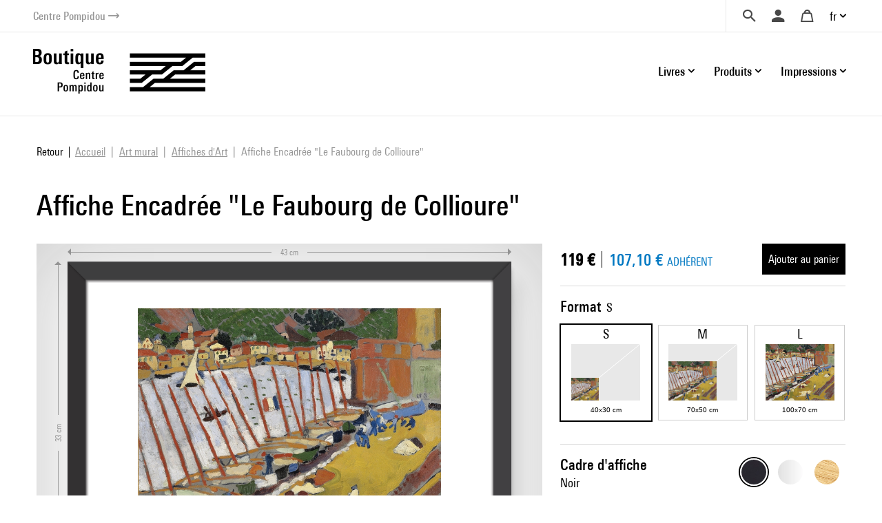

--- FILE ---
content_type: text/html; charset=UTF-8
request_url: https://boutique.centrepompidou.fr/fr/product/8585-affiche-encadree-le-faubourg-de-collioure.html
body_size: 18293
content:
<!DOCTYPE html>
<html class="no-js" lang="fr">
<head>
	<meta charset="utf-8">
	<meta http-equiv="X-UA-Compatible" content="IE=edge,chrome=1">
	<meta name="viewport" content="width=device-width, initial-scale=1">
	<title>
				Affiche Encadrée &quot;Le Faubourg de Collioure&quot; · Boutique Centre Pompidou		
	</title>
	<meta name="description" content="Découvrez nos livres et cadeaux artistiques et design ainsi que notre sélection exclusive pour le Centre Pompidou (Paris) s'inspirant des œuvres de notre collection d'art moderne.">
	<meta http-equiv="content-language" content="fr">

	<link rel="alternate" hreflang="fr" href="https://boutique.centrepompidou.fr/fr/product/8585-affiche-encadree-le-faubourg-de-collioure.html">
	<link rel="alternate" hreflang="en" href="https://boutique.centrepompidou.fr/en/product/8585-framed-art-print-le-faubourg-de-collioure.html">
	<link rel="canonical" href="https://boutique.centrepompidou.fr/fr/product/8585-affiche-encadree-le-faubourg-de-collioure.html">

	<link rel="apple-touch-icon" sizes="180x180" href="/files/branches/centrepompidou/24153-99d680f7-faviconapple/branches-24153.png">
	<link rel="icon" type="image/png" sizes="32x32" href="/files/branches/centrepompidou/24153-99d680f7-favicon32/branches-24153.png">
	<link rel="icon" type="image/png" sizes="16x16" href="/files/branches/centrepompidou/24153-99d680f7-favicon16/branches-24153.png">
	<link rel="shortcut icon" type="image/png" href="/files/branches/centrepompidou/24153-99d680f7-favicon16/branches-24153.png">


	<meta property="og:title" content="Affiche Encadrée &quot;Le Faubourg de Collioure&quot;">
	<meta property="og:url" content="https://boutique.centrepompidou.fr/fr/product/8585-affiche-encadree-le-faubourg-de-collioure.html">
	<meta property="og:type" content="product">
	<meta property="og:image" content="https://boutique.centrepompidou.fr/files/products/8585/21275-2f870692-xl/affiche-encadree-le-faubourg-de.jpg">
	<meta property="og:site_name" content="Boutique Centre Pompidou">

	<script type="application/ld+json">
	{"@context":"https:\/\/schema.org","@type":"Product","name":"Affiche Encadr\u00e9e \"Le Faubourg de Collioure\" Noir S","sku":"artsider14-2063","description":"","url":"https:\/\/boutique.centrepompidou.fr\/fr\/product\/8585-affiche-encadree-le-faubourg-de-collioure.html","image":"https:\/\/boutique.centrepompidou.fr\/files\/products\/8585\/21275-2f870692-xl\/affiche-encadree-le-faubourg-de.jpg","offers":{"@type":"Offer","price":"119.00","priceCurrency":"EUR","url":"https:\/\/boutique.centrepompidou.fr\/fr\/product\/8585-affiche-encadree-le-faubourg-de-collioure.html","valueAddedTaxIncluded":true,"availability":"https:\/\/schema.org\/InStock"}}
	</script>
	<script type="application/ld+json">
	{"@context":"https:\/\/schema.org","@type":"BreadcrumbList","itemListElement":[{"@type":"ListItem","position":1,"name":"Art mural","item":"https:\/\/boutique.centrepompidou.fr\/fr\/products\/2088-art-mural\/"},{"@type":"ListItem","position":2,"name":"Affiches d'Art","item":"https:\/\/boutique.centrepompidou.fr\/fr\/products\/2089-affiches-art\/"}]}
	</script>

	<style type="text/css">
		[v-cloak] { display: none; }
	</style>

	<link rel="stylesheet" href="/css/centrepompidou.css?t=1754322761">

<script type="text/javascript">
var funcarray = function(){};
funcarray.prototype = structuredClone(Array.prototype);
funcarray.prototype.jpush = function(func) {
		if (typeof($) !== 'undefined') {
		func($);
	} else {
		Array.prototype.push.call(this, func);
	}
}
var funcs = new funcarray();

var qfarray = function(){};
qfarray.prototype = structuredClone(Array.prototype);
qfarray.prototype.jpush = function(func) {
		if (typeof(Vue) !== 'undefined') {
		func(Vue);
	} else {
		Array.prototype.push.call(this, func);
	}
}
var qf = new qfarray();
</script>

<script>
(function(w,d,s,l,i){w[l]=w[l]||[];w[l].push({"gtm.start":new Date().getTime(),event:"gtm.js"});
var f=d.getElementsByTagName(s)[0],j=d.createElement(s),dl=l!="dataLayer"?"&l="+l:"";j.async=true;
j.src="https://www.googletagmanager.com/gtm.js?id="+i+dl;f.parentNode.insertBefore(j,f);
})(window,document,"script","dataLayer","GTM-TKTGGX9");
</script>
<script>
window.dataLayer = window.dataLayer || [];
window.gtag = window.gtag || function() { dataLayer.push(arguments) }
gtag("consent", "default", {"ad_storage": "denied"});
gtag("config", "GTM-TKTGGX9", {"anonymize_ip":true,"debug_mode":false});
</script>

<script>
dataLayer.push({"event":"page_view","lang":"fr","content_group1":"Products","content_group2":"Home","content_group3":"Art mural","content_group4":"Affiches d'Art"});
</script>
</head>
<body class="Application Products-details">

	<a id="top" tabindex="0"></a>
	


	<a class="sr-only sr-only-focusable small d-flex justify-content-center text-decoration-none p-2" href="#navigation">Aller au menu</a>
<a class="sr-only sr-only-focusable small d-flex justify-content-center text-decoration-none p-2" href="#main-content">Aller au contenu</a>

<header id="Header" class="Header border-bottom border-light">
	<div class="ml-sm-4 mr-sm-4 ml-xl-5 mr-xl-5 pl-3 pr-3 pl-sm-0 pr-sm-0">
	<div class="d-flex justify-content-end align-items-center">
		<a href="https://www.centrepompidou.fr/fr/" title="Visitez le Centre Pompidou" target="_blank" class="d-flex align-items-center text-decoration-none">
			<span class="h6 mb-0 small text-secondary">Centre Pompidou</span>
			<span class="front-arrow-slider-right small text-secondary ml-1"></span>
		</a>
		<div class="ml-auto">
			<nav role="navigation" class="SecondaryMenu position-relative" aria-label="Secondary menu">
				<ul class="list-inline mb-0 d-flex align-items-center">
					<li class="">
						<div class="Search pl-4 pr-3">
							<a id="SearchButton" href="javascript:;" class="d-flex align-items-center text-decoration-none" title="Chercher">
								<span class="h6 m-0 text-dark front-search"></span>
							</a>
						</div>
						<div style="display: none;" id="hidden-search">
							<div class="SearchMenu">
																<div class="ProductsSearch" role="search">

	<div id="productssearch" class="form-group w-100">

		<div>
			<a id="ProductsSearch-close" data-fancybox-close class="position-fixed d-flex align-items-center justify-content-center"><span class="front-close"></span></a>
		</div>

		<vue-autosuggest
			ref="autocomplete"
			v-model="w"
			:suggestions="suggestions"
			:input-props="inputProps"
			:section-configs="sectionConfigs"
			:get-suggestion-value="getSuggestionValue"
			:should-render-suggestions="shouldRenderSuggestions"
			@input="fetchResults"
		>

			<template slot="before-input">
	<label :for="inputProps.id" class="sr-only">Rechercher un produit</label>
</template>

			<template slot-scope="{suggestion}">
				<div v-if="suggestion.name === 'wild'" class="Suggestion-wild">
					<a v-if="suggestion.item.count > 0" :href="suggestion.item.value">
						<span class="d-block">{{suggestion.item.title}}</span>
						<span class="d-block view-all">Afficher tous les résultats</span>
					</a>
					<div v-else>
						<span class="d-block">{{suggestion.item.title}}</span>
					</div>
				</div>
				<div v-else-if="suggestion.name === 'products'" class="Suggestion-products">
					<a :href="suggestion.item.value" class="Suggestion-products-view d-flex">
						<div class="ProductsSearch-picture d-flex align-items-center justify-content-center bg-white">
							<img :src="suggestion.item.image" class="mw-100 w-auto">
						</div>
						<div>
							<span class="d-block" v-html="suggestion.item.title"></span>
							<span class="d-block" v-html="suggestion.item.price"></span>
						</div>
					</a>
				</div>
				<div v-else class="Suggestion-categories">
					<a :href="suggestion.item.value" v-html="suggestion.item.title"></a>
				</div>
			</template>

		</vue-autosuggest>

		
	</div>

</div>

<script type="text/javascript">
funcs.push(function($) {
	var vueAutosuggest = require('vue-autosuggest');
	Vue.directive('vue-autosuggest', vueAutosuggest);
	var autocomplete = new Vue({
		"el": "#productssearch",
		"data": function() {
			return {
				suggestions: [],
				w: "",
				timeout: null,
				debounceMilliseconds: 250,
				selected: null,
				results: [],
				inputProps: {
					id: 'ProductsSearch-input',
					placeholder: "Chercher",
					class: 'form-control',
					name: 'w'
				},
				url: "\/fr\/autocomplete\/results.json",
				sectionConfigs: {"default":{"limit":0,"onSelected":function(selected, originalInput) {
					if (originalInput && originalInput.length > 0) {
						window.open("\/fr\/search\/products\/" + "?" + $.param({q: originalInput}), "_self");
					}
					return false;
			}},"wild":{"limit":1,"label":"Recherche par mots-cl\u00e9s","onSelected":function(selected, originalInput) {
			var url = selected.item.value;
			if (url) {
				$.fancybox.close();
				window.open(selected.item.value, "_self");
			}
		}},"products":{"limit":3,"label":"Produits","onSelected":function(selected, originalInput) {
			var url = selected.item.value;
			if (url) {
				$.fancybox.close();
				window.open(selected.item.value, "_self");
			}
		}},"categories":{"limit":10,"label":"Cat\u00e9gories","onSelected":function(selected, originalInput) {
			var url = selected.item.value;
			if (url) {
				$.fancybox.close();
				window.open(selected.item.value, "_self");
			}
		}},"product_courant":{"limit":10,"label":"Courant artistique","onSelected":function(selected, originalInput) {
			var url = selected.item.value;
			if (url) {
				$.fancybox.close();
				window.open(selected.item.value, "_self");
			}
		}},"product_artist":{"limit":10,"label":"Artiste","onSelected":function(selected, originalInput) {
			var url = selected.item.value;
			if (url) {
				$.fancybox.close();
				window.open(selected.item.value, "_self");
			}
		}},"product_topics":{"limit":10,"label":"Th\u00e8mes","onSelected":function(selected, originalInput) {
			var url = selected.item.value;
			if (url) {
				$.fancybox.close();
				window.open(selected.item.value, "_self");
			}
		}}}			};
		},
		"methods": {
			fetchResults: function() {
				var self = this;
				var query = self.w;
				clearTimeout(self.timeout);
				if (query == null || query.length < 2 || query == '') {
					self.suggestions = [];
					self.selected = null;
					return;
				}
				self.timeout = setTimeout(function() {
					$.getJSON(self.url, {w: query}, function(data) {
						self.selected = null;
						self.suggestions = data.suggestions;
					});
				}, self.debounceMilliseconds);
			},
			getSuggestionValue: function(suggestion) {
				return this.w;
			},
			shouldRenderSuggestions: function(size, loading) {
				return true;
			}
		}
	});
});
</script>
															</div>
						</div>
						<script type="text/javascript">
							funcs.push(function($) {
								require('fancybox');
								$('#SearchButton').fancybox({
									src: "#hidden-search",
					        		backFocus  : false,
					        		slideClass : "fancybox-search",
					        		toolbar    : 0,
					        		touch      : 0,
					        		smallBtn   : 0
					    		});
							});
						</script>
					</li>
					<li>
												<div class="dropdown dropdownUser pl-2 pr-2">
							<a class="h6 m-0 text-dark text-decoration-none d-flex align-items-center" data-iform='{"slideClass":"s"}' href="/fr/user/signin/" title="Se connecter">
								<span class="front-user d-inline-block"></span>
							</a>
						</div>
											</li>
					<li>
						<div class="dropdown dropdownCart pl-2 pr-2">
																						<a href="/fr/cart/" class="h6 m-0 pl-2 pr-2 text-dark d-flex align-items-center text-decoration-none" title="Votre panier">
									<span class="front-basket"></span>
								</a>
													</div>
					</li>
					<li>
												<div class="dropdown dropdownLanguage">
							<a href="/" class="dropdown-toggle d-flex align-items-center text-decoration-none" id="languageDropdown" role="button" data-toggle="dropdown" aria-haspopup="true" aria-expanded="false">
								fr							</a>
							<div class="dropdown-menu dropdown-menu-right pt-3 pb-3 pr-2 pl-2" aria-labelledby="languageDropdown">
																<a href="https://boutique.centrepompidou.fr/fr/product/8585-affiche-encadree-le-faubourg-de-collioure.html" class="dropdown-item active text-dark">
									Français								</a>
																<a href="https://boutique.centrepompidou.fr/en/product/8585-framed-art-print-le-faubourg-de-collioure.html" class="dropdown-item text-dark">
									English								</a>
															</div>
						</li>
											</li>
				</ul>
			</nav>
		</div>
	</div>
	</div>
</header>

<a id="navigation" tabindex="0"></a>

<div class="PrimaryMenuContainer ml-sm-4 mr-sm-4 ml-xl-5 mr-xl-5 d-sm-flex justify-sm-content-end align-items-sm-center pt-sm-4 pb-sm-4 position-relative">
	<div class="Brand">
				<a href="/fr/" title="Boutique Centre Pompidou">
			<img src="/files/branches/centrepompidou/242-f53b197f.png" width="250" class="logo">
		</a>
			</div>
	<button class="Burger d-block d-sm-none position-absolute" aria-expanded="false">
		<span></span>
		<span></span>
		<span></span>
	  	<span></span>
	</button>
	<div class="ml-auto">
		<nav class="navbar PrimaryMenu mask" role="navigation" aria-label="Primary menu">
			<ul class="navbar-nav mb-sm-0 list-unstyled d-sm-flex align-items-sm-center position-relative">

				<li class="nav-item dropdown position-static ml-3 ml-md-4">
					<a href="/" class="nav-link dropdown-toggle h6 mb-0 d-flex align-items-center justify-content-between text-decoration-none pr-3 pr-sm-0" id="dropdownBooks" data-toggle="dropdown" role="button" aria-haspopup="true" aria-expanded="false">
						Livres						<span class="front-plus d-sm-none"></span>
						<span class="front-minus d-sm-none"></span>
					</a>
					<div class="dropdown-menu mt-2 mb-2 pl-md-4 pb-sm-4 pt-sm-4" aria-labelledby="dropdownBooks">
						<div class="menu-items menu-items-books pb-mb-4 mr-5 ml-sm-5">
							<h3 class="menu-items-title mb-3 mt-sm-2 d-none d-sm-block">
																								<a href="/fr/content/books-1.html">Livres</a>
															</h3>
							<div class="d-md-flex mb-md-3">
																																<ul id="main-nav-books" class="list-unstyled">
																		<li class="d-flex justify-content-between align-items-center">
										<a href="/fr/products/2261-livres-art/" class="menu-item-link d-block pb-1 pt-1">Livres d'art</a>
										<span class="front-arrow-slider-right mr-2"></span>
									</li>
																		<li class="d-flex justify-content-between align-items-center">
										<a href="/fr/products/2279-arts-graphiques/" class="menu-item-link d-block pb-1 pt-1">Arts graphiques</a>
										<span class="front-arrow-slider-right mr-2"></span>
									</li>
																		<li class="d-flex justify-content-between align-items-center">
										<a href="/fr/products/2282-essais-litterature/" class="menu-item-link d-block pb-1 pt-1">Essais - Littérature</a>
										<span class="front-arrow-slider-right mr-2"></span>
									</li>
																		<li class="d-flex justify-content-between align-items-center">
										<a href="/fr/products/2286-revues-art/" class="menu-item-link d-block pb-1 pt-1">Revues Art</a>
										<span class="front-arrow-slider-right mr-2"></span>
									</li>
																		<li class="d-flex justify-content-between align-items-center">
										<a href="/fr/products/2289-jeunesse/" class="menu-item-link d-block pb-1 pt-1">Jeunesse</a>
										<span class="front-arrow-slider-right mr-2"></span>
									</li>
																	</ul>
								<div id="flyouts-books" class="flyouts d-none d-md-block pb-3 pt-3 mt-n3 mb-n3 border-left">
																		<ul class="sub-menu list-unstyled" style="display: block;">
																				<li>
											<a href="/fr/products/2267-catalogues-et-monographies/" class="menu-item-link d-none d-sm-block pt-1 pb-1 pl-3">
												Catalogues et monographies											</a>
										</li>
																				<li>
											<a href="/fr/products/2277-mode/" class="menu-item-link d-none d-sm-block pt-1 pb-1 pl-3">
												Mode											</a>
										</li>
																				<li>
											<a href="/fr/products/2269-photographie/" class="menu-item-link d-none d-sm-block pt-1 pb-1 pl-3">
												Photographie											</a>
										</li>
																				<li>
											<a href="/fr/products/2270-architecture/" class="menu-item-link d-none d-sm-block pt-1 pb-1 pl-3">
												Architecture											</a>
										</li>
																				<li>
											<a href="/fr/products/2273-design/" class="menu-item-link d-none d-sm-block pt-1 pb-1 pl-3">
												Design											</a>
										</li>
																				<li>
											<a href="/fr/products/2275-arts-vivants/" class="menu-item-link d-none d-sm-block pt-1 pb-1 pl-3">
												Arts vivants											</a>
										</li>
																				<li>
											<a href="/fr/products/2276-cinema/" class="menu-item-link d-none d-sm-block pt-1 pb-1 pl-3">
												Cinéma											</a>
										</li>
																				<li>
											<a href="/fr/products/2278-musique/" class="menu-item-link d-none d-sm-block pt-1 pb-1 pl-3">
												Musique											</a>
										</li>
																				<li>
											<a href="/fr/products/2268-arts-plastiques/" class="menu-item-link d-none d-sm-block pt-1 pb-1 pl-3">
												Arts plastiques											</a>
										</li>
																				<li>
											<a href="/fr/products/2272-paysagisme-et-environnement/" class="menu-item-link d-none d-sm-block pt-1 pb-1 pl-3">
												Paysagisme et Environnement											</a>
										</li>
																			</ul>
																		<ul class="sub-menu list-unstyled">
																				<li>
											<a href="/fr/products/2280-bd-et-graphisme/" class="menu-item-link d-none d-sm-block pt-1 pb-1 pl-3">
												BD et graphisme											</a>
										</li>
																				<li>
											<a href="/fr/products/2430-graphisme/" class="menu-item-link d-none d-sm-block pt-1 pb-1 pl-3">
												Graphisme											</a>
										</li>
																			</ul>
																		<ul class="sub-menu list-unstyled">
																				<li>
											<a href="/fr/products/2283-essais-esthetique-histoire-de-art/" class="menu-item-link d-none d-sm-block pt-1 pb-1 pl-3">
												Essais Esthétique - Histoire de l'Art											</a>
										</li>
																				<li>
											<a href="/fr/products/2284-essais-critiques-histoire/" class="menu-item-link d-none d-sm-block pt-1 pb-1 pl-3">
												Essais critiques - Histoire											</a>
										</li>
																				<li>
											<a href="/fr/products/2285-litterature/" class="menu-item-link d-none d-sm-block pt-1 pb-1 pl-3">
												Littérature											</a>
										</li>
																			</ul>
																		<ul class="sub-menu list-unstyled">
																				<li>
											<a href="/fr/products/2287-les-cahiers-du-mnam/" class="menu-item-link d-none d-sm-block pt-1 pb-1 pl-3">
												Les Cahiers du MNAM											</a>
										</li>
																				<li>
											<a href="/fr/products/2288-autres-revues/" class="menu-item-link d-none d-sm-block pt-1 pb-1 pl-3">
												Autres revues											</a>
										</li>
																			</ul>
																		<ul class="sub-menu list-unstyled">
																				<li>
											<a href="/fr/products/33-livre-art-jeunesse/" class="menu-item-link d-none d-sm-block pt-1 pb-1 pl-3">
												Livre d'art jeunesse											</a>
										</li>
																				<li>
											<a href="/fr/products/2292-albums-premier-age/" class="menu-item-link d-none d-sm-block pt-1 pb-1 pl-3">
												Albums Premier âge											</a>
										</li>
																				<li>
											<a href="/fr/products/2291-albums-jeunesse-et-pop-up/" class="menu-item-link d-none d-sm-block pt-1 pb-1 pl-3">
												Albums jeunesse et pop-up											</a>
										</li>
																				<li>
											<a href="/fr/products/2293-loisirs-creatifs-cahiers-activites/" class="menu-item-link d-none d-sm-block pt-1 pb-1 pl-3">
												Loisirs créatifs - Cahiers d'activités											</a>
										</li>
																			</ul>
																	</div>
															</div>
						</div>
					</div>
				</li>

				<li class="nav-item dropdown position-static ml-3 ml-md-4">
					<a href="/" class="nav-link dropdown-toggle h6 mb-0 d-flex align-items-center justify-content-between text-decoration-none pr-3 pr-sm-0" id="dropdownProducts" data-toggle="dropdown" role="button" aria-haspopup="true" aria-expanded="false">
						Produits						<span class="front-plus d-sm-none"></span>
						<span class="front-minus d-sm-none"></span>
					</a>
					<div class="dropdown-menu mt-2 mb-2 pl-md-4 pb-sm-4 pt-sm-4" aria-labelledby="dropdownProducts">



						<div class="menu-items menu-items-products mr-5 pb-mb-4 ml-sm-5"> 							<h3 class="menu-items-title mb-3 mt-sm-2 d-none d-sm-block">
																								<a href="/fr/content/products-1.html">Produits</a>
															</h3>



							<div class="d-md-flex mb-md-3">
																																<ul id="main-nav-products" class="list-unstyled">
																		<li class="d-flex justify-content-between align-items-center">
										<a href="/fr/products/17-design-et-decoration/" class="menu-item-link d-block pb-1 pt-1">Design et décoration</a>
										<span class="front-arrow-slider-right mr-2"></span>
									</li>
																		<li class="d-flex justify-content-between align-items-center">
										<a href="/fr/products/15-papeterie/" class="menu-item-link d-block pb-1 pt-1">Papeterie</a>
										<span class="front-arrow-slider-right mr-2"></span>
									</li>
																		<li class="d-flex justify-content-between align-items-center">
										<a href="/fr/products/18-mode-accessoires/" class="menu-item-link d-block pb-1 pt-1">Mode &amp; Accessoires</a>
										<span class="front-arrow-slider-right mr-2"></span>
									</li>
																		<li class="d-flex justify-content-between align-items-center">
										<a href="/fr/products/16-enfants/" class="menu-item-link d-block pb-1 pt-1">Enfants</a>
										<span class="front-arrow-slider-right mr-2"></span>
									</li>
																		<li class="d-flex justify-content-between align-items-center">
										<a href="/fr/products/2248-reproductions/" class="menu-item-link d-block pb-1 pt-1">Reproductions</a>
										<span class="front-arrow-slider-right mr-2"></span>
									</li>
									
																											<li class="main-nav-products-special d-flex justify-content-between align-items-center mt-4">

																				<span class="menu-item-link d-block"><a href="/fr/contents/ideescadeaux.html" class="text-blue">Idées Cadeaux</a></span>
																				<span class="front-arrow-slider-right mr-2"></span>
									</li>
									
																											<li class="main-nav-products-special d-flex justify-content-between align-items-center mt-2">
										<a href="/fr/products/2224-edition-limitee/" class="menu-item-link d-block text-warning">Edition Limitée</a>
										<span class="front-arrow-slider-right mr-2"></span>
									</li>
									
								</ul>
								<div id="flyouts-products" class="flyouts d-none d-md-block pb-3 pt-3 mt-n3 mb-n3 border-left">
																		<ul class="sub-menu list-unstyled" style="display: block;">
																				<li>
											<a href="/fr/products/2186-objets-de-decoration/" class="menu-item-link d-none d-sm-block pt-1 pb-1 pl-3">
												Objets de décoration											</a>
										</li>
																				<li>
											<a href="/fr/products/2247-papier-peint/" class="menu-item-link d-none d-sm-block pt-1 pb-1 pl-3">
												Papier-peint											</a>
										</li>
																				<li>
											<a href="/fr/products/2187-accessoires-de-bureau/" class="menu-item-link d-none d-sm-block pt-1 pb-1 pl-3">
												Accessoires de bureau											</a>
										</li>
																				<li>
											<a href="/fr/products/2104-arts-de-la-table/" class="menu-item-link d-none d-sm-block pt-1 pb-1 pl-3">
												Arts de la table											</a>
										</li>
																			</ul>
																		<ul class="sub-menu list-unstyled">
																				<li>
											<a href="/fr/products/2154-carnets-cartes/" class="menu-item-link d-none d-sm-block pt-1 pb-1 pl-3">
												Carnets &amp; Cartes											</a>
										</li>
																				<li>
											<a href="/fr/products/2252-cahier-activites/" class="menu-item-link d-none d-sm-block pt-1 pb-1 pl-3">
												Cahier d'activités											</a>
										</li>
																				<li>
											<a href="/fr/products/2251-petite-papeterie/" class="menu-item-link d-none d-sm-block pt-1 pb-1 pl-3">
												Petite papeterie											</a>
										</li>
																				<li>
											<a href="/fr/products/2157-crayons-stylos/" class="menu-item-link d-none d-sm-block pt-1 pb-1 pl-3">
												Crayons, Stylos											</a>
										</li>
																			</ul>
																		<ul class="sub-menu list-unstyled">
																				<li>
											<a href="/fr/products/2192-bijoux/" class="menu-item-link d-none d-sm-block pt-1 pb-1 pl-3">
												Bijoux											</a>
										</li>
																				<li>
											<a href="/fr/products/2253-vetements/" class="menu-item-link d-none d-sm-block pt-1 pb-1 pl-3">
												Vêtements											</a>
										</li>
																				<li>
											<a href="/fr/products/2522-aigle-centre-pompidou/" class="menu-item-link d-none d-sm-block pt-1 pb-1 pl-3">
												AIGLE X Centre Pompidou											</a>
										</li>
																				<li>
											<a href="/fr/products/2189-sacs-trousses/" class="menu-item-link d-none d-sm-block pt-1 pb-1 pl-3">
												Sacs &amp; Trousses											</a>
										</li>
																				<li>
											<a href="/fr/products/2254-foulards-echarpes/" class="menu-item-link d-none d-sm-block pt-1 pb-1 pl-3">
												Foulards &amp; écharpes											</a>
										</li>
																				<li>
											<a href="/fr/products/2191-autres-accessoires/" class="menu-item-link d-none d-sm-block pt-1 pb-1 pl-3">
												Autres accessoires											</a>
										</li>
																				<li>
											<a href="/fr/products/2190-high-tech/" class="menu-item-link d-none d-sm-block pt-1 pb-1 pl-3">
												High-tech											</a>
										</li>
																			</ul>
																		<ul class="sub-menu list-unstyled">
																				<li>
											<a href="/fr/products/2158-jeux-jouets/" class="menu-item-link d-none d-sm-block pt-1 pb-1 pl-3">
												Jeux &amp; Jouets											</a>
										</li>
																				<li>
											<a href="/fr/products/2188-loisirs-creatifs/" class="menu-item-link d-none d-sm-block pt-1 pb-1 pl-3">
												Loisirs créatifs											</a>
										</li>
																				<li>
											<a href="/fr/products/2250-mode-accessoires/" class="menu-item-link d-none d-sm-block pt-1 pb-1 pl-3">
												Mode &amp; Accessoires											</a>
										</li>
																			</ul>
																		<ul class="sub-menu list-unstyled">
																				<li>
											<a href="/fr/products/2155-affiches/" class="menu-item-link d-none d-sm-block pt-1 pb-1 pl-3">
												Affiches											</a>
										</li>
																				<li>
											<a href="/fr/products/2232-estampes/" class="menu-item-link d-none d-sm-block pt-1 pb-1 pl-3">
												Estampes											</a>
										</li>
																			</ul>
																											<ul class="sub-menu list-unstyled">
																				<li>
											<a href="/fr/products/2256-pour-les-fans-du-centre-pompidou/" class="menu-item-link d-none d-sm-block pt-1 pb-1 pl-3">
												Pour les fans du Centre Pompidou											</a>
										</li>
																				<li>
											<a href="/fr/products/2257-pour-les-passionnes-art/" class="menu-item-link d-none d-sm-block pt-1 pb-1 pl-3">
												Pour les passionnés d'art											</a>
										</li>
																				<li>
											<a href="/fr/products/2259-moins-de-50-euros/" class="menu-item-link d-none d-sm-block pt-1 pb-1 pl-3">
												Moins de 50 euros											</a>
										</li>
																				<li>
											<a href="/fr/products/2260-cadeaux-exception/" class="menu-item-link d-none d-sm-block pt-1 pb-1 pl-3">
												Cadeaux d'exception											</a>
										</li>
																				<li>
											<a href="/fr/products/2518-les-chefs-oeuvres-du-centre-pompidou/" class="menu-item-link d-none d-sm-block pt-1 pb-1 pl-3">
												Les chefs d'oeuvres du Centre Pompidou											</a>
										</li>
																				<li>
											<a href="/fr/products/2815-soldes-hiver-2026/" class="menu-item-link d-none d-sm-block pt-1 pb-1 pl-3">
												Soldes											</a>
										</li>
																			</ul>
																	</div>
								
															</div>
						</div>

					</div>

				</li>
				<li class="nav-item dropdown position-static ml-3 ml-md-4">
					<a href="/" class="nav-link dropdown-toggle h6 mb-0 d-flex align-items-center justify-content-between text-decoration-none pr-3 pr-sm-0" id="dropdownPOD" data-toggle="dropdown" role="button" aria-haspopup="true" aria-expanded="false">
						Impressions						<span class="front-plus d-sm-none"></span>
						<span class="front-minus d-sm-none"></span>
					</a>
					<div class="dropdown-menu mt-2 mb-2 pl-md-4 pt-sm-4" aria-labelledby="dropdownPOD">
						<div class="menu-items pb-sm-4 pt-1 ml-sm-5">
							<h3 class="menu-items-title mb-3 mt-sm-1 d-none d-sm-block">
																								<a href="/fr/content/prints-1.html">Impressions</a>
															</h3>
							<div class="row no-gutters mb-n3 mb-sm-1">
																																								<div class="col-sm-7 col-md-6">
									<h5 class="menu-items-subtitle mb-0 pb-2 pt-1 pl-md-3">Art mural</h5>
									<div class="pb-4 pb-sm-0">
																				<a class="menu-item-link d-block pt-1 pb-1 pl-md-3" href="/fr/products/2089-affiches-art/">Affiches d'Art</a>
																				<a class="menu-item-link d-block pt-1 pb-1 pl-md-3" href="/fr/products/2092-verre-acrylique/">Verre Acrylique</a>
																				<a class="menu-item-link d-block pt-1 pb-1 pl-md-3" href="/fr/products/2093-aluminium/">Aluminium</a>
																				<a class="menu-item-link d-block pt-1 pb-1 pl-md-3" href="/fr/products/2094-toiles-imprimees/">Toiles imprimées</a>
																				<a class="menu-item-link d-block pt-1 pb-1 pl-md-3" href="/fr/products/2095-papier-peint-adhesif/">Papier peint adhésif</a>
																			</div>
								</div>
																<div class="col-sm-7 col-md-6">
									<h5 class="menu-items-subtitle mb-0 pb-2 pt-1 pl-md-3">Textile</h5>
									<div class="pb-4 pb-sm-0">
																				<a class="menu-item-link d-block pt-1 pb-1 pl-md-3" href="/fr/products/2097-shirts/">T-Shirts</a>
																				<a class="menu-item-link d-block pt-1 pb-1 pl-md-3" href="/fr/products/2100-sweats-capuche/">Sweats à capuche</a>
																				<a class="menu-item-link d-block pt-1 pb-1 pl-md-3" href="/fr/products/2099-sweats/">Sweats</a>
																				<a class="menu-item-link d-block pt-1 pb-1 pl-md-3" href="/fr/products/2806-serviettes-de-bain/">Serviettes de bain</a>
																			</div>
								</div>
																							</div>
						</div>
					</div>
				</li>
				<li class="small d-block d-sm-none">&nbsp;</li>
							</ul>
		</nav>
	</div>
</div>

<script type="text/javascript">
funcs.push(function($) {
	require('menu-aim');

	$(".Burger").click(function(e) {
		if ($(this).attr('aria-expanded') == 'false') {
			$(this).attr('aria-expanded','true');
			$(".PrimaryMenu").addClass("show").removeClass("mask");
		} else {
			$(this).attr('aria-expanded','false');
			$(".PrimaryMenu").addClass("mask").removeClass("show");
		}
	});
	$('.dropdown-menu').click(function(e) {
		e.stopPropagation();
	});


	//function resizemenuaim() {

		$('.flyouts').each(function(i, el) {
			var $flyout = $(el);
			var $nav = $flyout.prev('ul');
			$("li", $nav).first().addClass('hover');
			$nav.menuAim({
				activate: function(a) {
					var idx = $(a).index();
					$('ul', $flyout).not(idx).hide();
					$('ul', $flyout).eq(idx).show();
					$("li", $nav).removeClass('hover');
					if ($('ul', $flyout).eq(idx).find('li:first-child').length > 0) {
						$(a).addClass('hover');
					}
				},
				deactivate: function(a){
					var idx = $(a).index();
					$('ul', $flyout).eq(idx).hide();
					$(a).removeClass('hover');
				}
			});
		});

	//}

	//$(document).ready(resizemenuaim);
	//$(window).resize(resizemenuaim);
});

</script>

<div class="Baseline d-none d-sm-flex justify-content-center border-bottom border-light position-relative mt-2 mb-4">
	<span class="bg-white pl-4 pr-4 d-inline-block " style="font-size:20px;position: absolute;top: -16px;background: white;">
	Offrez (-vous) de l'art et des couleurs	</span>
</div>

<a id="main-content" tabindex="0"></a>

	 <main class="Main" role="main">

	 	
	 		 				<nav aria-label="breadcrumb" class="breadcrumb-nav">
					<a class="breadcrumb-backlink" href="/"><span>Retour</span></a>
				<ol class="breadcrumb mr-auto flex-grow-1">
			<li class="breadcrumb-item">
				<a href="/fr/"><span>Accueil</span></a>
			</li>
										<li class="breadcrumb-item">
										<a href="/fr/products/2088-art-mural/"><span>Art mural</span></a>
									</li>
							<li class="breadcrumb-item">
										<a href="/fr/products/2089-affiches-art/"><span>Affiches d'Art</span></a>
									</li>
							<li class="breadcrumb-item active" aria-current="page">
										<span>Affiche Encadrée &quot;Le Faubourg de Collioure&quot;</span>
									</li>
							</ol>
	</nav>
		<section class="ProductDetails ProductDetails-wallart ProductDetails-framedpaper">

	<h1 class="ProductDetails-title">
		Affiche Encadrée &quot;Le Faubourg de Collioure&quot;	</h1>

	<div id="artsider">
		<div class="ProductDetails-content">

			<div class="ProductDetails-photoarea">

				<div id="artsider-preview" class="artsider position-relative vignette" v-bind:style="{
						backgroundColor: selectedColor
					}">

					<div class="artsider-palette" v-if="currentView == 'room'" v-clickout="showColors">
						<div>
							<div class="artsider-palette-header">
							<a  href="#" @click.prevent="showColors = !showColors" :class="{ focus: showColors }">
								<span class="artsider-palette-name-icon"><img src="/img/artsider/icons/picker.svg" width="18" height="auto"></span><span class="artsider-palette-name">Couleur</span>
							</a>
							</div>
						</div>
						<div class="artsider-palette-list" v-if="showColors">
							<div class="artsider-palette-icon" @click.prevent="showColors = !showColors" :class="{ focus: showColors }"><img src="/img/artsider/icons/close.svg" width="20" height="20"></div>
							<div class="artsider-palette-title">Choisir la couleur</div>
							<div class="artsider-palette-color" v-for="color in roomColors"
								:style="{backgroundColor: color}"
								:class="{ active: (color == selectedColor) }"
								@click.prevent="selectedColor = color"
							></div>
						</div>
					</div>

					<div class="artsider-rooms" v-if="currentView == 'room'" v-clickout="showRooms">
						<div>
							<div class="artsider-rooms-header">
								<a href="#" @click.prevent="showRooms = !showRooms" :class="{ focus: showRooms }">

									<span class="artsider-rooms-name-icon"><img src="/img/artsider/icons/room.svg" width="18" height="auto"></span><span class="artsider-palette-name">Pièce</span>
								</a>
							</div>
						</div>
						<div class="artsider-rooms-list" v-if="showRooms">
							<div class="artsider-rooms-icon" @click.prevent="showRooms = !showRooms" :class="{ focus: showRooms }"><img src="/img/artsider/icons/close.svg" width="20" height="20"></div>
							<div class="artsider-rooms-title">Choisir une ambiance</div>
							<a href="#" class="artsider-rooms-image" v-for="room in roomBackgrounds"
								@click.prevent="selectedRoom = room">
								<img :src="room.thumbnail">
								<span>{{ room.title }}</span>
							</a>
						</div>
					</div>


					<div class="artsider-fitbox" v-bind:class="{
						'artsider-fitbox-room': currentView == 'room',
						'artsider-fitbox-product': currentView == 'product',
						'artsider-transition': loaded
					}" v-bind:style="{ width: dimensions.fitbox.w + 'px', height: dimensions.fitbox.h + 'px', top: dimensions.fitbox.top + 'px', left: dimensions.fitbox.left + 'px' }">

						<div v-if="loaded" class="artsider-legend artsider-legend-horizontal" :style="{ width: dimensions.fitbox.w + 'px', color: textColor, '--text-color': textColor }">
							<div class="artsider-arrow artsider-arrow-left"></div><div class="artsider-legend-text">{{ new Intl.NumberFormat('fr').format(dimensions.legend.w) }} {{ dimensions.legend.unit }}</div><div class="artsider-arrow artsider-arrow-right"></div>
						</div>

						<div v-if="loaded" class="artsider-legend artsider-legend-vertical" :style="{ width: dimensions.fitbox.h + 'px', color: textColor, '--text-color': textColor, top: ((frameSize * 2) + dimensions.paper.h) + 'px' }">
							<div class="artsider-arrow artsider-arrow-left"></div><div class="artsider-legend-text">{{ new Intl.NumberFormat('fr').format(dimensions.legend.h) }} {{ dimensions.legend.unit }}</div><div class="artsider-arrow artsider-arrow-right"></div>
						</div>

						<div class="artsider-frame" v-if="loaded" :style="{ backgroundColor: loaded ? 'white' : 'transparent' }" :class="{ 'artsider-3d': is3d }">

							<div class="artsider-sideleft" v-if="is3d" :style="{ height: (dimensions.paper.h + (frameSize * 2)) + 'px', width: dimensions.depth + 'px', backgroundColor: optionParameters.frame_color_hex, transform: 'rotate3d(0, 1, 0, -90deg) translate3d(-' + (dimensions.depth / 2) + 'px, 0, ' + (dimensions.depth / 2) + 'px)' }"></div>

							<div class="artsider-product">

								<div style="white-space: nowrap;overflow: hidden;">
									<div class="artsider-framecell" :style="{width: frameSize + 'px', height: frameSize + 'px'}"><img id="img-nw" :src="frameImage('NW')"></div>
									<div class="artsider-framecell" :style="{width: dimensions.paper.w + 'px', height: frameSize + 'px'}"><img id="img-n"  :src="frameImage('N')"></div>
									<div class="artsider-framecell" :style="{width: frameSize + 'px', height: frameSize + 'px'}"><img id="img-ne" :src="frameImage('NE')"></div>
								</div>

								<div style="white-space: nowrap;overflow: hidden;">
									<div class="artsider-framecell" :style="{height: dimensions.paper.h + 'px', width: frameSize + 'px'}"><img id="img-w" :src="frameImage('W')"></div>
									<div class="artsider-paper" :style="{height: dimensions.paper.h + 'px', width: dimensions.paper.w + 'px'}">
										<div class="artsider-zoom">
											<div class="artsider-glassoverlay"></div>
											<img class="artsider-image" :src="artwork.src" :alt="artwork.title" :style="{padding: dimensions.border.h + 'px ' + dimensions.border.w + 'px'}">
										</div>
									</div>
									<div class="artsider-framecell" :style="{height: dimensions.paper.h + 'px', width: frameSize + 'px'}"><img id="img-e" :src="frameImage('E')"></div>
								</div>

								<div style="white-space: nowrap;overflow: hidden;">
									<div class="artsider-framecell" :style="{width: frameSize + 'px', height: frameSize + 'px'}"><img id="img-sw" :src="frameImage('SW')"></div>
									<div class="artsider-framecell" :style="{width: dimensions.paper.w + 'px', height: frameSize + 'px'}"><img id="img-s"  :src="frameImage('S')"></div>
									<div class="artsider-framecell" :style="{width: frameSize + 'px', height: frameSize + 'px'}"><img id="img-se" :src="frameImage('SE')"></div>
								</div>

							</div>

						</div>

					</div>

					<transition name="transition-zoom">
						<div class="artsider-room" v-if="currentView == 'room'" v-bind:style="{
							backgroundImage: selectedBackground
						}" key="room"></div>
					</transition>

				</div>

				<div class="artsider-bottom">
					<a href="#" class="artsider-changeview" @click.prevent="currentView = currentView == 'room' ? 'product' : 'room'">
						<span v-if="currentView == 'product'"><img src="/img/artsider/icons/view.svg" width="18" height="auto"> voir en situation</span>
						<span v-if="currentView == 'room'"><img src="/img/artsider/icons/zoom.svg" width="18" height="auto"> zoom produit</span>
					</a>
				</div>

			</div>

			<div class="ProductDetails-data">

				<variants @select-variant="selectedVariant = $event"></variants>

				
			</div>
		</div>

						<div class="artsider-choices artsider-choices-family">
			<div class="artsider-choices-header position-relative" @click.prevent="showProducts = !showProducts">
				<h4 class="artsider-choices-title">Type d'impression</h4>
				<span class="artsider-choices-selected">Affiches d'Art</span>
			</div>
			<transition name="transition-expand">
				<div>
										<div class="artsider-choices-choice">
						<div class="artsider-choices-choice-enabled">
							<a href="/fr/product/8129-affiche-le-faubourg-de-collioure.html" title="Affiche &quot;Le Faubourg de Collioure&quot;" class="artsider-choices-choice-link">
																								<div class="artsider-choices-choice-icon">
									<img src="/files/producttypes/artsider13/69244-4c105f23-s/affiches.jpg" alt="Affiches">								</div>
																<span class="artsider-choices-choice-title">Affiches</span>
							</a>
						</div>
					</div>
										<div class="artsider-choices-choice artsider-choices-choice-selected">
						<div class="artsider-choices-choice-enabled">
							<a href="/fr/product/8585-affiche-encadree-le-faubourg-de-collioure.html" title="Affiche Encadrée &quot;Le Faubourg de Collioure&quot;" class="artsider-choices-choice-link">
																								<div class="artsider-choices-choice-icon">
									<img src="/files/producttypes/artsider14/69231-ece396fe-s/affiches-encadrees.jpg" alt="Affiches Encadrées">								</div>
																<span class="artsider-choices-choice-title">Affiches Encadrées</span>
							</a>
						</div>
					</div>
									</div>
			</transition>
		</div>
		
	</div>

	<div id="artsider-producttype" class="ProductDetails-producttype">
	<h2 class="ProductDetails-producttype-title"><span>Affiches Encadrées</span></h2>
	<div class="ProductDetails-producttype-content">
		<div class="d-lg-flex">
			<div class="ProductDetails-producttype-description">
								<p>Impression encadrée qualité Fine Art Giclée sur papier d'archivage blanc naturel, mat. Encres UV pigmentaires 12 couleurs longue conservation permettant une grande précision des couleurs et garantissant une longévité de votre tirage d'art <strong>supérieure à 100 ans</strong>.</p><ul><li><p>Cadre contemporain sur mesure avec un bois de haute qualité.</p></li><li><p>Papier spécial Fine Art 200 g/m2 légèrement texturé, 100 % coton, sans lignine ou acide.</p></li><li><p>Protection avant par une plaque acrylique transparente plus claire et plus légère que le verre.</p></li><li><p>Finition arrière avec carton anti-poussière.</p></li><li><p>Livré avec attaches prêt à accrocher dans boîte de protection.</p></li></ul>							</div>
			<div class="ProductDetails-producttype-photoarea">
				<div class="ProductDetails-producttype-images">
								<img src="/files/producttypes/artsider14/69232-05798579-m/affiches-encadrees.jpg" alt="Affiches Encadrées">								<img src="/files/producttypes/artsider14/69233-73fe0e52-m/affiches-encadrees.jpg" alt="Affiches Encadrées">								<img src="/files/producttypes/artsider14/69234-3c693e97-m/affiches-encadrees.jpg" alt="Affiches Encadrées">								<img src="/files/producttypes/artsider14/69235-1de31bc5-m/affiches-encadrees.jpg" alt="Affiches Encadrées">								</div>
			</div>
		</div>
	</div>
</div>
<script type="text/javascript">
	funcs.push(function() {
		require("slick-carousel");
		$('.ProductDetails-producttype-images').slick({
			slidesToShow: 1,
			slidesToScroll: 1,
			arrows: true,
			dots: false,
			autoplay:false,
			accessibility:false
		});
	});
</script>

		<div id="AboutArtwork">
		<h3 class="AboutArtwork-title"><span>À propos de l'œuvre</span></h3>
		<div class="AboutArtwork">
			<div class="AboutArtwork-picture">
								<figure>
					<a href="/files/contents/2063/24862-696df77b-xxl/le-faubourg-de-collioure.jpg" style="cursor:zoom-in;" data-fancybox="posters" data-caption="Le Faubourg de Collioure">
						<img src="/files/contents/2063/24862-696df77b-l/le-faubourg-de-collioure.jpg" alt="Le Faubourg de Collioure">					</a>
				</figure>
			</div>
			<div class="AboutArtwork-description">
				<h4 class="Artwork-title">Le Faubourg de Collioure</h4>
								<div class="AboutArtwork-body">
					<p>André Derain (1880-1954) <em>Le Faubourg de Collioure</em> [1905] Huile sur toile 59,5 x 73,2 cm Peinte à Collioure, où André Derain a rejoint Henri Matisse à l'été 1905 pour une saison de peinture très fructueuse (Derain y réalise 30 toiles, 20 dessins), l'œuvre témoigne des recherches du peintre pour dépasser l'impressionnisme par un primitivisme qui doit beaucoup à l'exotisme de Paul Gauguin. REPRODUCTION André Derain, <em>Le Faubourg de Collioure</em>, [1905] © ADAGP, Paris, 2021. Photo © Centre Pompidou, MNAM-CCI/Philippe Migeat/Dist.RMN-GP</p>
				</div>

								<div class="ProductDetails-tags">
																														<a class="badge badge-light" href="/fr/contents/artworks/1151-andre-derain/">André Derain</a>
																																																											</div>

							</div>
		</div>
	</div>
	
<script type="text/javascript">
funcs.push(function() {
	require('fancybox');
	$("a.read-more").click(function(e) {
		$('.AboutArtwork-teaser').hide('fast', function() {
			$('.AboutArtwork-body').slideDown('fast');
		});
		e.preventDefault();
		return false;
	});
	$("a.read-less").click(function(e) {
		$('.AboutArtwork-body').slideUp('fast', function() {
			$('.AboutArtwork-teaser').slideDown('fast');
		});
		e.preventDefault();
		return false;
	});
	$('[data-fancybox="posters"]').fancybox({
		buttons : ['close'],
		animationEffect: "fade",
		infobar: false,
		autoFocus: false,
		backFocus: false,
		baseClass: 'VuesPopup'
	});
});
</script>

</section>

<section class="ProductArtist pb-5 mb-3">

		<h3 class="ProductArtist-title mb-4"><span>André Derain</span></h3>
	
	<div class="d-flex">
		<div class="pb-4 pb-md-0">
									<div class="ProductArtist-picture mr-4">
				<img src="/files/contents/1151/199-1d742b02-m/contents-199.jpg" alt="" class="img-fluid" style="max-width: 100px;">
			</div>
					</div>
		<div>
			<div class="ProductArtist-description col-md-10 pl-0 pr-0">
							<div class="mt-3">
					<a href="/fr/products/1151-andre-derain/" class="btn btn-outline-primary text-nowrap" title="Produits de l'Artiste André Derain">Voir tous les produits</a>
				</div>
			</div>
		</div>
	</div>

</section>




<script type="text/javascript">
qf = typeof(qf) === 'undefined' ? [] : qf;
qf.push(function(Vue) {
	Vue.directive('tooltip', function(el, binding) {
		$(el).tooltip({
			title: binding.value,
			placement: binding.arg,
			trigger: 'hover'
		})
	});
	var Artsider=new Vue({"el":"#artsider","data":function(){return{"roomColors":["#F7F7F7","#FBF5E0","#EEEDE7","#DEE5E0","#DDDBDC","#CED4CA","#A5AEAB","#D8CBB9","#A0A0A0","#C1D4D6","#59ADB8","#00737D","#EAD581","#EFC257","#F8AD39","#F0ECD0","#B9AC54","#77924A","#EABCCF","#B1202D","#A0162A","#AA8295","#928D89","#383838"],"roomBackgrounds":[{"title":"Chambre","file":"\/files\/producttypes\/artsider14\/69227-963837a2\/producttypes-69227.png","thumbnail":"\/files\/producttypes\/artsider14\/69227-963837a2-m\/producttypes-69227.png"},{"title":"Salle \u00e0 manger","file":"\/files\/producttypes\/artsider14\/69228-f01165be\/producttypes-69228.png","thumbnail":"\/files\/producttypes\/artsider14\/69228-f01165be-m\/producttypes-69228.png"},{"title":"Salon","file":"\/files\/producttypes\/artsider14\/69229-40950887\/producttypes-69229.png","thumbnail":"\/files\/producttypes\/artsider14\/69229-40950887-m\/producttypes-69229.png"},{"title":"Bureau","file":"\/files\/producttypes\/artsider14\/69230-855c6b59\/producttypes-69230.png","thumbnail":"\/files\/producttypes\/artsider14\/69230-855c6b59-m\/producttypes-69230.png"}],"selectedRoom":{"title":"Chambre","file":"\/files\/producttypes\/artsider14\/69227-963837a2\/producttypes-69227.png","thumbnail":"\/files\/producttypes\/artsider14\/69227-963837a2-m\/producttypes-69227.png"},"selectedColor":"#F7F7F7","currentView":"product","selectedVariant":null,"loaded":false,"showColors":false,"showRooms":false,"showProducts":false,"scale":3.2,"artwork":{"src":"\/files\/contents\/2063\/24041-e49b9376-artsider\/contents-24041.jpg","title":"Le Faubourg de Collioure"},"factor":1.23,"width":7875,"height":6428};},"methods":{"fitbox":function fitbox(containerWidth,containerHeight,imageWidth,imageHeight,bestfit){const imageRatio=imageWidth / imageHeight;if(!bestfit){if(containerWidth / containerHeight<imageRatio){return{w:containerHeight*imageRatio,h:containerHeight};}else{return{w:containerWidth,h:containerWidth / imageRatio};}}
let newWidth=containerWidth;let newHeight=containerWidth / imageRatio;if(newHeight>containerHeight){newHeight=containerHeight;newWidth=containerHeight*imageRatio;}
return{w:newWidth,h:newHeight};},"frameImage":function(position){if(this.selectedVariant&&typeof(this.selectedVariant.options)!=="undefined"){for(var i=0;i<this.selectedVariant.options.length;i++){var option=this.selectedVariant.options[i];if(option.fields_id.startsWith("frame_")){return"/img/artsider/options/"+option.fields_id+"/"+option.value+"/"+position+".png";}}}
return null;},"toggle":function(what){this[what]=!this[what];}},"watch":{"selectedColor":function(newColor){sessionStorage.setItem("artsider_color",newColor);},"selectedRoom":function(newRoom){var idx=this.roomBackgrounds.findIndex((e)=>e.file==newRoom.file);if(idx>=0){sessionStorage.setItem("artsider_room",idx);}}},"computed":{"selectedBackground":function(){if(this.currentView=="product"){return null;}
var selectedRoom=this.selectedRoom;return"url("+selectedRoom.file+")";},"frameSize":function(){return Math.floor(this.dimensions.frame);},"textColor":function(){var bigint=parseInt((this.selectedColor).replace(/[^0-9A-F]/gi,""),16);var r=(bigint>>16)&255;var g=(bigint>>8)&255;var b=bigint&255;var brightness=Math.round(((r*299)+
(g*587)+
(b*114))/ 1000);return(brightness>125)?"black":"white";},"optionParameters":function(){var parameters={};if(this.selectedVariant&&typeof(this.selectedVariant.parameters)!=="undefined"){parameters=this.selectedVariant.parameters;}
return parameters;},"is3d":function(){return this.currentView=="product"&&((typeof(this.optionParameters.frame_depth_mm)!=="undefined"&&this.optionParameters.frame_depth_mm)||(typeof(this.optionParameters.depth_mm)!=="undefined"&&this.optionParameters.depth_mm))?true:false;},"dimensions":function(){var dimensions={fitbox:{w:0,h:0,top:0,left:0},paper:{w:0,h:0},border:{w:0,h:0},frame:0,hidden:0,depth:0,legend:{w:"0",h:"0",unit:"cm"}};var parameters=this.optionParameters;if(parameters&&typeof(parameters.min_mm)!=="undefined"&&typeof(parameters.max_mm)!=="undefined"){var previewW=$("#artsider-preview").width();var previewH=$("#artsider-preview").height();var padding=26;var w_mm=parseInt((this.factor>=1)?parameters.max_mm:parameters.min_mm);var h_mm=parseInt((this.factor>=1)?parameters.min_mm:parameters.max_mm);var frame_mm=typeof(parameters.frame_mm)!=="undefined"&&parameters.frame_mm?parseInt(parameters.frame_mm):0;if(this.factor==1){w_mm=h_mm=Math.min(h_mm,w_mm);}else if(!parameters.standard_size){var border_mm=0;if(typeof(parameters.border_percent)!=="undefined"&&parameters.border_percent){if(w_mm>h_mm){border_mm=w_mm-(w_mm /(1+((parameters.border_percent / 100)*2)));}else{border_mm=h_mm-(h_mm /(1+((parameters.border_percent / 100)*2)));}
w_mm=w_mm-(border_mm);h_mm=h_mm-(border_mm);}
var fitbox=this.fitbox(w_mm,h_mm,this.width,this.height,true);w_mm=Math.round(fitbox.w);h_mm=Math.round(fitbox.h);if(border_mm){w_mm=w_mm+border_mm;h_mm=h_mm+border_mm;}}
var framePercent=frame_mm?frame_mm /(w_mm+(frame_mm-5)):0;if(this.currentView=="room"){var fitbox=this.fitbox(Math.round(((w_mm+(frame_mm*2))/ 10)*this.scale),Math.round(((h_mm+(frame_mm*2))/ 10)*this.scale),w_mm,h_mm,true);dimensions.fitbox={w:Math.round(fitbox.w),h:Math.round(fitbox.h),top:Math.round(((previewH*0.63)-fitbox.h)/ 2),left:Math.round((previewW-fitbox.w)/ 2)};}else{var fitbox=this.fitbox(previewW-(padding*2),previewH-(padding*2),w_mm+(frame_mm*2),h_mm+(frame_mm*2),true);dimensions.fitbox={w:Math.round(fitbox.w),h:Math.round(fitbox.h),top:Math.round((previewH-fitbox.h)/ 2),left:Math.round((previewW-fitbox.w)/ 2)};}
if(frame_mm){dimensions.frame=framePercent*dimensions.fitbox.w;w_mm=w_mm+((frame_mm-5)*2);h_mm=h_mm+((frame_mm-5)*2);var hiddenPercent=5 /(w_mm+(frame_mm-5));dimensions.hidden=hiddenPercent*dimensions.fitbox.w;}
dimensions.legend.w=(w_mm / 10).toFixed(1);dimensions.legend.h=(h_mm / 10).toFixed(1);dimensions.paper={w:Math.ceil(dimensions.fitbox.w-(dimensions.frame*2)),h:Math.ceil(dimensions.fitbox.h-(dimensions.frame*2))};if(typeof(parameters.border_percent)!=="undefined"&&parameters.border_percent){var borderPercent=parseInt(parameters.border_percent)/ 100;var border=Math.round((this.factor>=1?this.width:this.height)*borderPercent);var geometryWithBorder={w:this.width+(border*2),h:this.height+(border*2)};var geometry=this.fitbox(dimensions.paper.w,dimensions.paper.h,this.width,this.height,true);var ratio=this.factor>=1?geometry.w / geometryWithBorder.w:geometry.h / geometryWithBorder.h;var newborder=Math.round(border*ratio);var geometry2=this.fitbox(dimensions.paper.w-(newborder*2),dimensions.paper.h-(newborder*2),this.width,this.height,true);var left=(dimensions.paper.w-geometry2.w)/ 2;var top=(dimensions.paper.h-geometry2.h)/ 2;if(!parameters.standard_size){dimensions.border={w:Math.floor((this.factor>=1?top:left)-dimensions.hidden),h:Math.floor((this.factor>=1?top:left)-dimensions.hidden)};}else{dimensions.border={w:Math.floor(left-dimensions.hidden),h:Math.floor(top-dimensions.hidden)};}}
if(typeof(parameters.frame_depth_mm)!=="undefined"&&parameters.frame_depth_mm){var depthPercent=parameters.frame_depth_mm / w_mm;dimensions.depth=Math.round(depthPercent*dimensions.fitbox.w);}else if(typeof(parameters.depth_mm)!=="undefined"&&parameters.depth_mm){var depthPercent=parameters.depth_mm / w_mm;dimensions.depth=Math.ceil(depthPercent*dimensions.fitbox.w)+6;}}
return dimensions;}},"components":{"variants":{"name":"variants","data":function(){return{"is_quickview":false,"uniqueprice":false,"variants":[{"id":41303,"title":"Noir S","prices":{"user":{"price":"99.17","price_tax":"119.00","price_tax_display":"119\u00a0\u20ac","price_strike":null,"price_strike_tax":null,"price_strike_tax_display":null,"percent":0,"is_baseprice":true,"currency":"EUR","label":"","excluding_tax":false},"other":[{"price":"89.25","price_tax":"107.10","price_tax_display":"107,10\u00a0\u20ac","price_strike":null,"price_strike_tax":null,"price_strike_tax_display":null,"percent":0,"is_baseprice":false,"currency":"EUR","label":"Adh\u00e9rent","excluding_tax":false,"profile":"secutix"}],"suggested":null},"available":true,"shortage":false,"imagenumber":0,"parameters":{"max_mm":400,"min_mm":300,"frame_mm":20,"minwidth":3543,"minheight":4724,"standard_size":1,"border_percent":10,"frame_depth_mm":38,"account_code_id":"3760146345874","frame_color_hex":"#222222"},"is_favorite":false,"cartoptions":{"1":1,"2":2,"3":3,"4":4,"5":5,"6":6,"7":7,"8":8,"9":9,"10":10,"11":11,"12":12,"13":13,"14":14,"15":15,"16":16,"17":17,"18":18,"19":19,"20":20,"21":21,"22":22,"23":23,"24":24,"25":25,"26":26,"27":27,"28":28,"29":29,"30":30},"options":[{"id":256,"label":"Noir","fields_id":"frame_paper","value":"black","pos":0,"icon":"\/files\/options\/256\/71934-a81835c7.png"},{"id":247,"label":"S","fields_id":"paperformat","value":"s","pos":1}],"optionids":[256,247]},{"id":41304,"title":"Petit Blanc","prices":{"user":{"price":"99.17","price_tax":"119.00","price_tax_display":"119\u00a0\u20ac","price_strike":null,"price_strike_tax":null,"price_strike_tax_display":null,"percent":0,"is_baseprice":true,"currency":"EUR","label":"","excluding_tax":false},"other":[{"price":"89.25","price_tax":"107.10","price_tax_display":"107,10\u00a0\u20ac","price_strike":null,"price_strike_tax":null,"price_strike_tax_display":null,"percent":0,"is_baseprice":false,"currency":"EUR","label":"Adh\u00e9rent","excluding_tax":false,"profile":"secutix"}],"suggested":null},"available":true,"shortage":false,"imagenumber":0,"parameters":{"max_mm":400,"min_mm":300,"frame_mm":20,"minwidth":3543,"minheight":4724,"standard_size":1,"border_percent":10,"frame_depth_mm":38,"account_code_id":"3760146345874","frame_color_hex":"#F0F0F0"},"is_favorite":false,"cartoptions":{"1":1,"2":2,"3":3,"4":4,"5":5,"6":6,"7":7,"8":8,"9":9,"10":10,"11":11,"12":12,"13":13,"14":14,"15":15,"16":16,"17":17,"18":18,"19":19,"20":20,"21":21,"22":22,"23":23,"24":24,"25":25,"26":26,"27":27,"28":28,"29":29,"30":30},"options":[{"id":259,"label":"Blanc","fields_id":"frame_paper","value":"white","pos":0,"icon":"\/files\/options\/259\/71937-22463506.png"},{"id":247,"label":"S","fields_id":"paperformat","value":"s","pos":1}],"optionids":[259,247]},{"id":41305,"title":"Petit Bois clair","prices":{"user":{"price":"99.17","price_tax":"119.00","price_tax_display":"119\u00a0\u20ac","price_strike":null,"price_strike_tax":null,"price_strike_tax_display":null,"percent":0,"is_baseprice":true,"currency":"EUR","label":"","excluding_tax":false},"other":[{"price":"89.25","price_tax":"107.10","price_tax_display":"107,10\u00a0\u20ac","price_strike":null,"price_strike_tax":null,"price_strike_tax_display":null,"percent":0,"is_baseprice":false,"currency":"EUR","label":"Adh\u00e9rent","excluding_tax":false,"profile":"secutix"}],"suggested":null},"available":true,"shortage":false,"imagenumber":0,"parameters":{"max_mm":400,"min_mm":300,"frame_mm":20,"minwidth":3543,"minheight":4724,"standard_size":1,"border_percent":10,"frame_depth_mm":38,"account_code_id":"3760146345874","frame_color_hex":"#D2B590"},"is_favorite":false,"cartoptions":{"1":1,"2":2,"3":3,"4":4,"5":5,"6":6,"7":7,"8":8,"9":9,"10":10,"11":11,"12":12,"13":13,"14":14,"15":15,"16":16,"17":17,"18":18,"19":19,"20":20,"21":21,"22":22,"23":23,"24":24,"25":25,"26":26,"27":27,"28":28,"29":29,"30":30},"options":[{"id":257,"label":"Bois Naturel","fields_id":"frame_paper","value":"wood","pos":0,"icon":"\/files\/options\/257\/71935-b0fb3718.png"},{"id":247,"label":"S","fields_id":"paperformat","value":"s","pos":1}],"optionids":[257,247]},{"id":41300,"title":"Moyen Noir","prices":{"user":{"price":"149.17","price_tax":"179.00","price_tax_display":"179\u00a0\u20ac","price_strike":null,"price_strike_tax":null,"price_strike_tax_display":null,"percent":0,"is_baseprice":true,"currency":"EUR","label":"","excluding_tax":false},"other":[{"price":"134.25","price_tax":"161.10","price_tax_display":"161,10\u00a0\u20ac","price_strike":null,"price_strike_tax":null,"price_strike_tax_display":null,"percent":0,"is_baseprice":false,"currency":"EUR","label":"Adh\u00e9rent","excluding_tax":false,"profile":"secutix"}],"suggested":null},"available":true,"shortage":false,"imagenumber":0,"parameters":{"max_mm":700,"min_mm":500,"frame_mm":20,"minwidth":5906,"minheight":8268,"standard_size":1,"border_percent":10,"frame_depth_mm":38,"account_code_id":"3760146345898","frame_color_hex":"#222222"},"is_favorite":false,"cartoptions":{"1":1,"2":2,"3":3,"4":4,"5":5,"6":6,"7":7,"8":8,"9":9,"10":10,"11":11,"12":12,"13":13,"14":14,"15":15,"16":16,"17":17,"18":18,"19":19,"20":20,"21":21,"22":22,"23":23,"24":24,"25":25,"26":26,"27":27,"28":28,"29":29,"30":30},"options":[{"id":256,"label":"Noir","fields_id":"frame_paper","value":"black","pos":0,"icon":"\/files\/options\/256\/71934-a81835c7.png"},{"id":248,"label":"M","fields_id":"paperformat","value":"m","pos":1}],"optionids":[256,248]},{"id":41301,"title":"Moyen Blanc","prices":{"user":{"price":"149.17","price_tax":"179.00","price_tax_display":"179\u00a0\u20ac","price_strike":null,"price_strike_tax":null,"price_strike_tax_display":null,"percent":0,"is_baseprice":true,"currency":"EUR","label":"","excluding_tax":false},"other":[{"price":"134.25","price_tax":"161.10","price_tax_display":"161,10\u00a0\u20ac","price_strike":null,"price_strike_tax":null,"price_strike_tax_display":null,"percent":0,"is_baseprice":false,"currency":"EUR","label":"Adh\u00e9rent","excluding_tax":false,"profile":"secutix"}],"suggested":null},"available":true,"shortage":false,"imagenumber":0,"parameters":{"max_mm":700,"min_mm":500,"frame_mm":20,"minwidth":5906,"minheight":8268,"standard_size":1,"border_percent":10,"frame_depth_mm":38,"account_code_id":"3760146345898","frame_color_hex":"#F0F0F0"},"is_favorite":false,"cartoptions":{"1":1,"2":2,"3":3,"4":4,"5":5,"6":6,"7":7,"8":8,"9":9,"10":10,"11":11,"12":12,"13":13,"14":14,"15":15,"16":16,"17":17,"18":18,"19":19,"20":20,"21":21,"22":22,"23":23,"24":24,"25":25,"26":26,"27":27,"28":28,"29":29,"30":30},"options":[{"id":259,"label":"Blanc","fields_id":"frame_paper","value":"white","pos":0,"icon":"\/files\/options\/259\/71937-22463506.png"},{"id":248,"label":"M","fields_id":"paperformat","value":"m","pos":1}],"optionids":[259,248]},{"id":41302,"title":"Moyen Bois clair","prices":{"user":{"price":"149.17","price_tax":"179.00","price_tax_display":"179\u00a0\u20ac","price_strike":null,"price_strike_tax":null,"price_strike_tax_display":null,"percent":0,"is_baseprice":true,"currency":"EUR","label":"","excluding_tax":false},"other":[{"price":"134.25","price_tax":"161.10","price_tax_display":"161,10\u00a0\u20ac","price_strike":null,"price_strike_tax":null,"price_strike_tax_display":null,"percent":0,"is_baseprice":false,"currency":"EUR","label":"Adh\u00e9rent","excluding_tax":false,"profile":"secutix"}],"suggested":null},"available":true,"shortage":false,"imagenumber":0,"parameters":{"max_mm":700,"min_mm":500,"frame_mm":20,"minwidth":5906,"minheight":8268,"standard_size":1,"border_percent":10,"frame_depth_mm":38,"account_code_id":"3760146345898","frame_color_hex":"#D2B590"},"is_favorite":false,"cartoptions":{"1":1,"2":2,"3":3,"4":4,"5":5,"6":6,"7":7,"8":8,"9":9,"10":10,"11":11,"12":12,"13":13,"14":14,"15":15,"16":16,"17":17,"18":18,"19":19,"20":20,"21":21,"22":22,"23":23,"24":24,"25":25,"26":26,"27":27,"28":28,"29":29,"30":30},"options":[{"id":257,"label":"Bois Naturel","fields_id":"frame_paper","value":"wood","pos":0,"icon":"\/files\/options\/257\/71935-b0fb3718.png"},{"id":248,"label":"M","fields_id":"paperformat","value":"m","pos":1}],"optionids":[257,248]},{"id":41306,"title":"Grand Noir","prices":{"user":{"price":"245.00","price_tax":"294.00","price_tax_display":"294\u00a0\u20ac","price_strike":null,"price_strike_tax":null,"price_strike_tax_display":null,"percent":0,"is_baseprice":true,"currency":"EUR","label":"","excluding_tax":false},"other":[{"price":"220.50","price_tax":"264.60","price_tax_display":"264,60\u00a0\u20ac","price_strike":null,"price_strike_tax":null,"price_strike_tax_display":null,"percent":0,"is_baseprice":false,"currency":"EUR","label":"Adh\u00e9rent","excluding_tax":false,"profile":"secutix"}],"suggested":null},"available":true,"shortage":false,"imagenumber":0,"parameters":{"max_mm":1000,"min_mm":700,"frame_mm":20,"minwidth":8268,"minheight":11811,"standard_size":1,"border_percent":10,"frame_depth_mm":38,"account_code_id":"3760146346086","frame_color_hex":"#222222"},"is_favorite":false,"cartoptions":{"1":1,"2":2,"3":3,"4":4,"5":5,"6":6,"7":7,"8":8,"9":9,"10":10,"11":11,"12":12,"13":13,"14":14,"15":15,"16":16,"17":17,"18":18,"19":19,"20":20,"21":21,"22":22,"23":23,"24":24,"25":25,"26":26,"27":27,"28":28,"29":29,"30":30},"options":[{"id":256,"label":"Noir","fields_id":"frame_paper","value":"black","pos":0,"icon":"\/files\/options\/256\/71934-a81835c7.png"},{"id":249,"label":"L","fields_id":"paperformat","value":"l","pos":1}],"optionids":[256,249]},{"id":41307,"title":"Grand Blanc","prices":{"user":{"price":"245.00","price_tax":"294.00","price_tax_display":"294\u00a0\u20ac","price_strike":null,"price_strike_tax":null,"price_strike_tax_display":null,"percent":0,"is_baseprice":true,"currency":"EUR","label":"","excluding_tax":false},"other":[{"price":"220.50","price_tax":"264.60","price_tax_display":"264,60\u00a0\u20ac","price_strike":null,"price_strike_tax":null,"price_strike_tax_display":null,"percent":0,"is_baseprice":false,"currency":"EUR","label":"Adh\u00e9rent","excluding_tax":false,"profile":"secutix"}],"suggested":null},"available":true,"shortage":false,"imagenumber":0,"parameters":{"max_mm":1000,"min_mm":700,"frame_mm":20,"minwidth":8268,"minheight":11811,"standard_size":1,"border_percent":10,"frame_depth_mm":38,"account_code_id":"3760146346086","frame_color_hex":"#F0F0F0"},"is_favorite":false,"cartoptions":{"1":1,"2":2,"3":3,"4":4,"5":5,"6":6,"7":7,"8":8,"9":9,"10":10,"11":11,"12":12,"13":13,"14":14,"15":15,"16":16,"17":17,"18":18,"19":19,"20":20,"21":21,"22":22,"23":23,"24":24,"25":25,"26":26,"27":27,"28":28,"29":29,"30":30},"options":[{"id":259,"label":"Blanc","fields_id":"frame_paper","value":"white","pos":0,"icon":"\/files\/options\/259\/71937-22463506.png"},{"id":249,"label":"L","fields_id":"paperformat","value":"l","pos":1}],"optionids":[259,249]},{"id":41308,"title":"Grand Bois clair","prices":{"user":{"price":"245.00","price_tax":"294.00","price_tax_display":"294\u00a0\u20ac","price_strike":null,"price_strike_tax":null,"price_strike_tax_display":null,"percent":0,"is_baseprice":true,"currency":"EUR","label":"","excluding_tax":false},"other":[{"price":"220.50","price_tax":"264.60","price_tax_display":"264,60\u00a0\u20ac","price_strike":null,"price_strike_tax":null,"price_strike_tax_display":null,"percent":0,"is_baseprice":false,"currency":"EUR","label":"Adh\u00e9rent","excluding_tax":false,"profile":"secutix"}],"suggested":null},"available":true,"shortage":false,"imagenumber":0,"parameters":{"max_mm":1000,"min_mm":700,"frame_mm":20,"minwidth":8268,"minheight":11811,"standard_size":1,"border_percent":10,"frame_depth_mm":38,"account_code_id":"3760146346086","frame_color_hex":"#D2B590"},"is_favorite":false,"cartoptions":{"1":1,"2":2,"3":3,"4":4,"5":5,"6":6,"7":7,"8":8,"9":9,"10":10,"11":11,"12":12,"13":13,"14":14,"15":15,"16":16,"17":17,"18":18,"19":19,"20":20,"21":21,"22":22,"23":23,"24":24,"25":25,"26":26,"27":27,"28":28,"29":29,"30":30},"options":[{"id":257,"label":"Bois Naturel","fields_id":"frame_paper","value":"wood","pos":0,"icon":"\/files\/options\/257\/71935-b0fb3718.png"},{"id":249,"label":"L","fields_id":"paperformat","value":"l","pos":1}],"optionids":[257,249]}],"totalVariants":"9","lowestprice":{"id":41303,"title":"Noir S","prices":{"user":{"price":"99.17","price_tax":"119.00","price_tax_display":"119\u00a0\u20ac","price_strike":null,"price_strike_tax":null,"price_strike_tax_display":null,"percent":0,"is_baseprice":true,"currency":"EUR","label":"","excluding_tax":false},"other":[{"price":"89.25","price_tax":"107.10","price_tax_display":"107,10\u00a0\u20ac","price_strike":null,"price_strike_tax":null,"price_strike_tax_display":null,"percent":0,"is_baseprice":false,"currency":"EUR","label":"Adh\u00e9rent","excluding_tax":false,"profile":"secutix"}],"suggested":null},"available":true,"shortage":false,"imagenumber":0,"parameters":[],"is_favorite":false,"cartoptions":{"1":1,"2":2,"3":3,"4":4,"5":5,"6":6,"7":7,"8":8,"9":9,"10":10,"11":11,"12":12,"13":13,"14":14,"15":15,"16":16,"17":17,"18":18,"19":19,"20":20,"21":21,"22":22,"23":23,"24":24,"25":25,"26":26,"27":27,"28":28,"29":29,"30":30}},"excltax":false,"hasVariantImages":true,"selectedVariants":[],"selectedVariant":null,"available":true,"optionGroups":[{"field":{"id":"frame_paper","title":"Cadre d'affiche"},"options":[{"id":256,"label":"Noir","fields_id":"frame_paper","value":"black","pos":0,"icon":"\/files\/options\/256\/71934-a81835c7.png"},{"id":259,"label":"Blanc","fields_id":"frame_paper","value":"white","pos":0,"icon":"\/files\/options\/259\/71937-22463506.png"},{"id":257,"label":"Bois Naturel","fields_id":"frame_paper","value":"wood","pos":0,"icon":"\/files\/options\/257\/71935-b0fb3718.png"}],"id":"artprint-frame"},{"field":{"id":"paperformat","title":"Format"},"options":[{"id":247,"label":"S","fields_id":"paperformat","value":"s","pos":1,"parameters":{"max_mm":400,"min_mm":300,"frame_mm":20,"minwidth":3543,"minheight":4724,"standard_size":1,"border_percent":10,"frame_depth_mm":38,"account_code_id":"3760146345874","frame_color_hex":"#D2B590"},"size":{"width":40,"height":null,"maxwidth":100,"maxheight":81.30081300813008},"format":{"w":40,"h":30,"unit":"cm"}},{"id":248,"label":"M","fields_id":"paperformat","value":"m","pos":1,"parameters":{"max_mm":700,"min_mm":500,"frame_mm":20,"minwidth":5906,"minheight":8268,"standard_size":1,"border_percent":10,"frame_depth_mm":38,"account_code_id":"3760146345898","frame_color_hex":"#D2B590"},"size":{"width":70,"height":null,"maxwidth":100,"maxheight":81.30081300813008},"format":{"w":70,"h":50,"unit":"cm"}},{"id":249,"label":"L","fields_id":"paperformat","value":"l","pos":1,"parameters":{"max_mm":1000,"min_mm":700,"frame_mm":20,"minwidth":8268,"minheight":11811,"standard_size":1,"border_percent":10,"frame_depth_mm":38,"account_code_id":"3760146346086","frame_color_hex":"#D2B590"},"size":{"width":100,"height":null,"maxwidth":100,"maxheight":81.30081300813008},"format":{"w":100,"h":70,"unit":"cm"}}],"id":"format"}],"hcaptchaVerified":true};},"methods":{"selectImage":function(variant){if(variant.imagenumber!=null){$(".slider-nav").slick("slickGoTo",variant.imagenumber);}else{if(this.hasVariantImages){$(".slider-nav").slick("slickGoTo",0);}}},"selectVariant":function(variant){this.selectImage(variant);this.selectedVariant=variant;this.$emit("select-variant",variant);},"stickySelectVariant":function(event){const variant=this.variants.find((variant)=>variant.id==event.target.value);this.selectVariant(variant);},"selectVariantQuantity":function(variant,event){const quantity=event.target.value;const i=this.selectedVariants.findIndex(function(v){return v.id==variant.id;});if(quantity.length>0){const v={id:variant.id,quantity:quantity};if(i==-1){this.selectedVariants.push(v);}else{this.selectedVariants.splice(i,1,v);}}else if(quantity.length==0&&i>=0){this.selectedVariants.splice(i,1);}},"addToCart":function(event){var toastr=require("toastr");toastr.options.escapeHtml=false;toastr.options.positionClass="toast-bottom-right";$(event.target).closest("form").ajaxSubmit({dataType:"json",url:"\/fr\/cart\/api\/add\/",success:function(result){if(typeof(result.data.html)!=="undefined"){$("#CartMenu").empty().append(result.data.html);$("#PopoverCart").css("visibility","visible");var timeoutId=setTimeout(function(){$("#PopoverCart").css("visibility","");},5000);$("#PopoverCart").mouseenter(function(){clearTimeout(timeoutId);$("#PopoverCart").css("visibility","");});$(document).on("scroll click",function(e){clearTimeout(timeoutId);$("#PopoverCart").css("visibility","");});}
if(typeof(result.data.messages)!=="undefined"){result.data.messages.forEach(function(message){toastr.success(message);});}
if(typeof(result.data.errors)!=="undefined"){result.data.errors.forEach(function(error){toastr.error(error);});}
$("#CartMenu a").first().trigger("focus");if(typeof(result.data.datalayers)!=="undefined"){if(typeof(window.dataLayer)!=="undefined"&&typeof(result.data.datalayers.gtm)!=="undefined"){window.dataLayer.push({ecommerce:null});window.dataLayer.push(result.data.datalayers.gtm);}}},error:function(result){if(typeof(result.responseJSON.data.errors)!=="undefined"){result.responseJSON.data.errors.forEach((error)=>{toastr.error(error);});}}});},"quickAddToCart":function(event){var toastr=require("toastr");toastr.options.escapeHtml=false;toastr.options.positionClass="toast-bottom-right";$(event.target).closest("form").ajaxSubmit({dataType:"json",url:"\/fr\/cart\/api\/add\/",success:(result)=>{if(typeof(result.data.messages)!=="undefined"){result.data.messages.forEach(function(message){toastr.success(message);});}
if(typeof(result.data.datalayers)!=="undefined"){if(typeof(window.dataLayer)!=="undefined"&&typeof(result.data.datalayers.gtm)!=="undefined"){window.dataLayer.push({ecommerce:null});window.dataLayer.push(result.data.datalayers.gtm);}}
if(this.quickview_backlink){window.location.assign(this.quickview_backlink);}else{$.fancybox.close();if(typeof(result.data.html)!=="undefined"){$("#CartMenu").empty().append(result.data.html);}}},error:(result)=>{if(typeof(result.responseJSON.data.errors)!=="undefined"){result.responseJSON.data.errors.forEach((error)=>{toastr.error(error);});}}});},"selectOption":function(option){return this.isOptionSelectable(option,true);},"isOptionSelectable":function(option,select){if(!this.selectedVariant){return true;}
var currentids=this.selectedVariant.optionids;var newids=[];for(var i=0;i<currentids.length;i++){if(i==option.pos){newids[i]=option.id;}else{newids[i]=currentids[i];}}
var variant=this.variantOptionsExist(newids);if(variant){if(select){this.selectVariant(variant);}
return newids;}
return false;},"variantOptionsExist":function(ids){var optionids=ids.join("-");var found=this.variants.find(function(el){if(typeof(el.optionids)!=="undefined"){if(el.optionids.join("-")==optionids){return true;}}});return found;},"isOptionSelected":function(option){if(!this.selectedVariant){return false;}
var currentids=this.selectedVariant.optionids;if(currentids[option.pos]==option.id){return true;}
return false;},"selectedOption":function(pos){if(!this.selectedVariant){return false;}
if(typeof(this.selectedVariant.options[pos])!=="undefined"){return this.selectedVariant.options[pos];}
return false;},"hcaptchaVerify":function(token,ekey){this.hcaptchaVerified=true;},"addToPurchaselist":function(){var toastr=require("toastr");toastr.options.escapeHtml=false;toastr.options.positionClass="toast-bottom-right";let variantId=null;if(this.selectedVariant){variantId=this.selectedVariant.id;}else if(this.variants.length==1){variantId=variants[0].id;}
if(variantId===null){toastr.error("Veuillez sélectionner une variante à ajouter à votre liste d'achat.");return;}
$.post("/fr/purchaselists/variants/add/",{vids:[variantId]},(result)=>{if(result.code==200){this.selectedVariant.is_favorite=true;if(result.data.message!=null&&result.data.message.length>0){toastr.info("<div>"+result.data.message+"</div>"+"<a href=\"/fr/purchaselists/\">Voir</a>");}
if(result.data.warning!=null&&result.data.warning.length>0){toastr.warning(result.data.warning);}}else{toastr.error(result.message);}});}},"computed":{"selectedVariantId":function(){if(this.selectedVariant){return this.selectedVariant.id;}
return"";},"selectedVariantsIds":function(){if(this.selectedVariants.length>0){let vids=this.selectedVariants.map(function(variant){let v={};v[variant.id]=variant.quantity;return v;});return JSON.stringify(vids);}
return"[]";}},"components":{"hcaptcha":require("vue-hcaptcha")},"mounted":function(){((function(){this.selectVariant(this.variants[0]);}).bind(this))();},"template":"<form action=\"\/fr\/cart\/update\/\" method=\"post\" id=\"variants\" v-cloak>\n\t<input name=\"r\" type=\"hidden\" value=\"\/fr\/product\/8585-affiche-encadree-le-faubourg-de-collioure.html\">\n\t<input type=\"hidden\" name=\"add\" :value=\"selectedVariantId\">\n\t<div class=\"Variants\">\n\n\t\t\n\t\t<div v-if=\"optionGroups.length > 0\" v-for=\"(optionGroup, index) in optionGroups\" class=\"artsider-choices\" :class=\"[optionGroup.field.id, 'artsider-choices-' + optionGroup.id]\">\n\t\t\t<div class=\"artsider-choices-header\">\n\t\t\t\t<h4 class=\"artsider-choices-title\">{{ optionGroup.field.title }}<\/h4>\n\t\t\t\t<span v-if=\"selectedOption(index)\" class=\"artsider-choices-selected\">\n\t\t\t\t\t{{ selectedOption(index).label }}\n\t\t\t\t<\/span>\n\t\t\t<\/div>\n\t\t\t<div class=\"artsider-choices-content\">\n\t\t\t\t<div v-for=\"option in optionGroup.options\" class=\"artsider-choices-choice\" :class=\"{'artsider-choices-choice-selected': isOptionSelected(option)}\">\n\t\t\t\t\t<div v-if=\"isOptionSelectable(option, false)\" class=\"artsider-choices-choice-enabled\">\n\t\t\t\t\t\t<a href=\"#\" @click.prevent=\"selectOption(option)\" class=\"artsider-choices-choice-link\">\n\t\t\t\t\t\t\t<span class=\"artsider-choices-choice-title\">{{ option.label }}<\/span>\n\t\t\t\t\t\t\t<div v-if=\"option.icon\" class=\"artsider-choices-choice-icon\">\n\t\t\t\t\t\t\t\t<img :src=\"option.icon\">\n\t\t\t\t\t\t\t<\/div>\n\t\t\t\t\t\t\t<div v-else-if=\"option.size\" class=\"artsider-choices-choice-size\" style=\"max-width: 100px; max-height: 100px;\">\n\t\t\t\t\t\t\t\t<div class=\"artsider-choices-choice-size-background\" :style=\"{width: option.size.maxwidth + 'px', height: option.size.maxheight + 'px'}\">\n\t\t\t\t\t\t\t\t\t<div class=\"artsider-choices-choice-size-crossed\">\n\t\t\t\t\t\t\t\t\t<\/div>\n\t\t\t\t\t\t\t\t<\/div>\n\t\t\t\t\t\t\t\t<img :src=\"$parent.artwork.src\" :style=\"{width: option.size.width ? option.size.width + '%' : 'auto', height: option.size.height ? option.size.height + '%' : 'auto'}\">\n\t\t\t\t\t\t\t<\/div>\n\n\t\t\t\t\t\t\t<span v-if=\"option.format\" class=\"artsider-choices-choice-format\">{{ new Intl.NumberFormat('fr', {minimumFractionDigits: 0, maximumFractionDigits: 2}).format(option.format.w) }}x{{ new Intl.NumberFormat('fr', {minimumFractionDigits: 0, maximumFractionDigits: 2}).format(option.format.h) }} {{ option.format.unit }}<\/span>\n\t\t\t\t\t\t<\/a>\n\t\t\t\t\t<\/div>\n\t\t\t\t\t<div v-else class=\"artsider-choices-choice-disabled\">\n\n\t\t\t\t\t\t<div v-if=\"option.icon\" class=\"artsider-choices-choice-icon\">\n\t\t\t\t\t\t\t<img :src=\"option.icon\">\n\t\t\t\t\t\t<\/div>\n\t\t\t\t\t\t<div v-else-if=\"option.size\" class=\"artsider-choices-choice-size\">\n\t\t\t\t\t\t\t<img :src=\"$parent.artwork.src\" :style=\"{width: option.size.width + '%', height: option.size.height + '%'}\">\n\t\t\t\t\t\t<\/div>\n\t\t\t\t\t\t<span class=\"artsider-choices-choice-title\">{{ option.label }}<\/span>\n\t\t\t\t\t\t<span v-if=\"option.format\" class=\"artsider-choices-choice-format\">{{ new Intl.NumberFormat('fr', {minimumFractionDigits: 0, maximumFractionDigits: 2}).format(option.format.w) }}x{{ new Intl.NumberFormat('fr', {minimumFractionDigits: 0, maximumFractionDigits: 2}).format(option.format.h) }} {{ option.format.unit }}<\/span>\n\n\t\t\t\t\t<\/div>\n\t\t\t\t<\/div>\n\t\t\t<\/div>\n\t\t<\/div>\n\n\n\t\t<p class=\"vatmsg text-right mt-n2\" v-if=\"excltax\">Les ventes \u00e0 l'exportation n'incluent pas la TVA.<\/p>\n\n\t\t<div class=\"Variant-action\">\n\n\t\t\t<div class=\"Variant-percent\" v-if=\"selectedVariant && selectedVariant.prices.user && selectedVariant.prices.user.price && selectedVariant.prices.user.percent > 0\">\n\t\t\t\t<span :class=\"'percent-' + (Math.floor(selectedVariant.prices.user.percent \/ 10) * 10)\">-{{ Math.floor(selectedVariant.prices.user.percent) }}%<\/span>\n\t\t\t<\/div>\n\n\t\t\t<div class=\"Variant-price Variant-price-selected\" v-if=\"selectedVariant && selectedVariant.prices.user && selectedVariant.prices.user.price\" v-bind:class=\"{ 'Variant-price-unavailable': !selectedVariant.available,  'Variant-price-available': selectedVariant.available }\">\n\n\t\t\t\t<div class=\"price price-user\" :class=\"{ 'price-withlabel': selectedVariant.prices.user.label != '' }\" v-if=\"selectedVariant.prices.user.price\">\n\t\t\t\t\t<span class=\"price-user-price\" v-bind:class=\"{'price-nosale': !selectedVariant.prices.user.price_strike, 'price-onsale': selectedVariant.prices.user.price_strike}\">{{ selectedVariant.prices.user.price_tax_display }}<\/span>\n\t\t\t\t\t<span v-if=\"selectedVariant.prices.user.price_strike\" class=\"price-strike price-user-strike\">{{ selectedVariant.prices.user.price_strike_tax_display }}<\/span>\n\t\t\t\t\t<span v-if=\"selectedVariant.prices.user.label != ''\" class=\"price-label price-user-label\">{{ selectedVariant.prices.user.label }}<\/span>\n\t\t\t\t<\/div>\n\n\t\t\t\t<div class=\"price-withother\" v-if=\"selectedVariant.prices.other.length > 0\">\n\t\t\t\t\t<div class=\"price price-other\" :class=\"{ 'price-withlabel': price.label != '' }\" v-for=\"price in selectedVariant.prices.other\">\n\t\t\t\t\t\t<span class=\"price-other-price\">{{ price.price_tax_display }}<\/span>\n\t\t\t\t\t\t<span v-if=\"price.label != ''\" class=\"price-label price-other-label\">{{ price.label }}<\/span>\n\t\t\t\t\t<\/div>\n\t\t\t\t<\/div>\n\n\t\t\t\t<div class=\"price price-suggested\" :class=\"{'price-withstrike': selectedVariant.prices.suggested.price_strike}\" v-if=\"selectedVariant.prices.suggested\">\n\t\t\t\t\t<span class=\"price-suggested-label\">Prix \u200b\u200bpublic<\/span>\n\t\t\t\t\t<span class=\"price-suggested-price\">{{ selectedVariant.prices.suggested.price_tax_display }}<\/span>\n\t\t\t\t\t<span class=\"price-suggested-strike\" v-if=\"selectedVariant.prices.suggested.price_strike\">{{ selectedVariant.prices.suggested.price_strike_tax_display }}<\/span>\n\t\t\t\t<\/div>\n\n\t\t\t<\/div>\n\n\t\t\t<div class=\"Variant-cart\">\n\t\t\t\t<button v-show=\"!selectedVariant && available\" disabled=\"disabled\" v-tooltip:top=\"'Veuillez s\u00e9lectionner une variante de produit.'\" class=\"btn btn-primary addtocart disabled\">Ajouter au panier<\/button>\n\t\t\t\t<button v-show=\"selectedVariant && selectedVariant.prices.user.price && selectedVariant.available\" class=\"btn btn-primary addtocart\">Ajouter au panier<\/button>\n\n\t\t\t<\/div>\n\n\t\t\t<span class=\"d-block mt-2 vatmsg\" v-if=\"excltax\">\n\t\t\t\tprix hors taxe\t\t\t<\/span>\n\n\t\t\t\n\t\t<\/div>\n\n\t<\/div>\n<\/form>\n"}},"mounted":function(){((function(){var self=this;setTimeout(function(){self.loaded=true;},150);var colorPreference=sessionStorage.getItem("artsider_color");var roomPreference=sessionStorage.getItem("artsider_room");if(colorPreference){this.selectedColor=colorPreference;}
if(roomPreference&&typeof(this.roomBackgrounds[roomPreference])!=="undefined"){this.selectedRoom=this.roomBackgrounds[roomPreference];}}).bind(this))();}});});
</script>

	</main>

	<footer class="mt-5 pt-4 bg-lighter" role="contentinfo">

	<div id="footer" class="container">

		<div class="row row-cols-1 row-cols-lg-5">
			<div class="col order-2 order-lg-1">
				<h5 class="dropdown mb-2 mt-4 mt-lg-4 d-flex justify-content-between pl-3 pr-3 pl-lg-0 pr-lg-0" aria-haspopup="true" aria-expanded="false">
					Boutique					<span class="front-plus d-lg-none"></span>
					<span class="front-minus d-lg-none"></span>
				</h5>
				<ul class="list-unstyled d-lg-block">
										<li class="pl-3 pl-lg-0">
																		<a href="/fr/content/books-1.html" class="small text-dark">Livres</a>
											</li>
										<li class="pl-3 pl-lg-0">
																		<a href="/fr/content/products-1.html" class="small text-dark">Produits</a>
											</li>
					<li class="pl-3 pl-lg-0">
																		<a href="/fr/content/prints-1.html" class="small text-dark">Impressions</a>
											</li>
				</ul>
			</div>
			<div class="col order-1 order-lg-9">
				<h5 class="d-flex justify-content-center justify-content-lg-start mb-3 mt-1 mt-lg-4">Newsletter</h5>
								<div class="Subscription">
		<a href="/fr/subscription/popup/1/?r=ZmvpiEUPc0s7qGjLw8XV2RFO3k6p7hmb6mRwYQJClEjTcxLgUDwGk59mELZbUwL18duQYflRQuQGvCFByEWKiV" class="Subscription-button btn btn-primary" data-iform="{}" rel="nofollow"><span>Abonnez-vous à la newsletter</span></a>
	</div>			</div>

			<div class="col order-7 order-lg-7">
				<h5 class="dropdown mb-2 mt-1 mt-lg-4 d-flex justify-content-between pl-3 pr-3 pl-lg-0 pr-lg-0" aria-haspopup="true" aria-expanded="false">Service Clients<span class="front-plus d-lg-none"></span><span class="front-minus d-lg-none"></span></h5>
				<ul class="list-unstyled d-lg-block">
					<li class="pl-3 pl-lg-0"><a href="/fr/contact/" class="small text-dark">Contactez-nous</a></li>
										<li class="pl-3 pl-lg-0"><a href="/fr/content/trackorder.html" class="small text-dark">Suivi de commande</a></li>
										<li class="pl-3 pl-lg-0"><a href="/fr/content/sales-conditions.html" class="small text-dark">Conditions générales de vente</a></li>
					<li class="pl-3 pl-lg-0"><a href="/fr/returns/" class="small text-dark">Annulation</a></li>
										
				</ul>

			</div>
			<div class="col order-9 order-lg-8">
				<h5 class="dropdown mb-2 mt-1 mt-lg-4 d-flex justify-content-between pl-3 pr-3 pl-lg-0 pr-lg-0" aria-haspopup="true" aria-expanded="false">Mon compte<span class="front-plus d-lg-none"></span><span class="front-minus d-lg-none"></span></h5>
				<ul class="list-unstyled d-lg-block">
					<li class="pl-3 pl-lg-0"><a href="/fr/cart/" class="small text-dark">Mon panier</a></li>
					<li class="pl-3 pl-lg-0"><a href="/fr/account/orders/" class="small text-dark">Mes commandes</a></li>
				</ul>

			</div>
			<div class="col order-9 order-lg-8">
				<h5 class="dropdown mb-2 mt-1 mt-lg-4 d-flex justify-content-between pl-3 pr-3 pl-lg-0 pr-lg-0" aria-haspopup="true" aria-expanded="false">Membres<span class="front-plus d-lg-none"></span><span class="front-minus d-lg-none"></span></h5>
								<ul class="list-unstyled d-lg-block">
					<li class="pl-3 pl-lg-0"><a href="/fr/content/membership.html" class="small text-dark">Adhésions</a></li>
				</ul>
			</div>
		</div>

		<div class="row row-cols-1 row-cols-lg-5 mt-md-4">

			
			<div class="col-lg-8 order-1 order-lg-2">
				<h5 class="d-flex justify-content-center justify-content-lg-start mb-3 mt-4 mt-lg-0">Suivez-nous</h5>
				<ul class="Socials list-inline justify-content-center d-flex flex-wrap justify-content-lg-start">
					<li class="list-inline-item pr-1 mr-0 col-14 col-sm-auto ml-4 pl-1 mb-1 mb-sm-0 ml-sm-0 pl-sm-0">
						<a target="_blank" title="Publications Facebook (nouvelle fenetre)" href="https://www.facebook.com/EditionsCP/" class="small text-decoration-none"><span class="text-dark mr-1 front-facebook"></span><span class="h6 mb-0 text-dark mr-3" style="font-size: 100%">Publications</span></a>
					</li>
					<li class="list-inline-item pr-1 mr-0 col-14 col-sm-auto ml-4 pl-1 mb-1 mb-sm-0 ml-sm-0 pl-sm-0">
						<a target="_blank" title="Bibliothèque Facebook (nouvelle fenetre)" href="https://www.facebook.com/librairieducentrepompidou" class="small text-decoration-none"><span class="text-dark mr-1 front-facebook"></span><span class="h6 mb-0 text-dark mr-3" style="font-size: 100%">Bibliothèque</span></a>
					</li>
					<li class="list-inline-item pr-1 mr-0 col-14 col-sm-auto ml-4 pl-1 mb-1 mb-sm-0 ml-sm-0 pl-sm-0">
						<a target="_blank" title="Boutique Instagram (nouvelle fenetre)" href="https://www.instagram.com/centrepompidoustore/" class="small text-decoration-none"><span class="text-dark mr-1 front-instagram"></span><span class="h6 mb-0 text-dark mr-3" style="font-size: 100%">Boutique</span></a>
					</li>
					<li class="list-inline-item pr-1 mr-0 col-14 col-sm-auto ml-4 pl-1 mb-1 mb-sm-0 ml-sm-0 pl-sm-0">
						<a target="_blank" title="Instagram Centre Pompidou (nouvelle fenetre)" href="https://www.instagram.com/centrepompidou/" class="small text-decoration-none"><span class="text-dark mr-1 front-instagram"></span><span class="h6 mb-0 text-dark mr-3 text-nowrap" style="font-size: 100%">Centre Pompidou</span></a>
					</li>
									</ul>
			</div>
		</div>

		<div class="mt-2 text-center">
			<ul class="footer-bottom list-inline d-inline-block mt-lg-4 p-4 border-top">
												<li class="list-inline-item m-0"><a href="/fr/content/legal-information.html" class="small text-dark">Mentions légales</a></li>
								<li class="list-inline-item m-0"><a href="/fr/content/2221-credits.html" class="small text-dark">Crédits</a></li>
								<li class="list-inline-item m-0"><a href="/fr/content/privacy-policy.html" class="small text-dark">Données personnelles</a></li>
								<li class="list-inline-item m-0"><a href="/fr/content/sales-conditions.html" class="small text-dark">Conditions générales de vente</a></li>
												<li class="list-inline-item m-0"><a href="javascript:window.Sddan.cmp.displayUI();" class="small text-dark">Gestion des cookies</a></li>
			</ul>
		</div>

	</div>
</footer>

<script type="text/javascript">

	funcs.push(function($) {

		$("footer .dropdown").click(function(e) {
			if($(this).attr('aria-expanded') == 'false') {
				$(this).attr('aria-expanded','true');
				$(this).addClass("show").removeClass("mask");
				$(this).next().addClass("show").removeClass("mask");
			}
			else {
				$(this).attr('aria-expanded','false');
				$(this).addClass("mask").removeClass("show");
				$(this).next().addClass("mask").removeClass("show");
			}
		});
	});
</script>

	
				<script src="/js/build/common.min.js?t=1755853504"></script>
	

<script type="text/javascript">
	const IFormDefaults = {
		opts: {
			lang: "fr"
		}
	};
</script>

<script>
window.jQuery = window.$ = require('jquery');
require('bootstrap');
require('fancybox');
require('jquery-form');
require('slick-carousel');
var Vue = require('vue');
var IForm = require('quickform/iform');
Vue.directive('iform', IForm);
Vue.directive("clickout",{bind:function(el,binding,vnode){el.onclickout=function(e){if(!el.contains(e.target)){vnode.context[binding.expression]=false}};document.body.addEventListener("click",el.onclickout)},unbind:function(el){document.body.removeEventListener("click",el.onclickout)}});
var SlideUpDown = require('vue-slide-up-down');
Vue.component('slide-up-down', SlideUpDown);


if (typeof qf != 'undefined' && qf instanceof Array) {
	$.each(qf, function(index, form) {
		form(Vue);
	});
}
$.each(funcs, function(index, func) {
	func($);
});

$(".Form-errors").alert();
$('[data-toggle="tooltip"]').tooltip();
$('[data-iform]').iform();
$(document).on("select2:open", (event) => {
	document.querySelector(".select2-container--open .select2-search__field").focus()
});
$(document).on("datagrid:refresh", (event) => {
	$('[data-toggle="tooltip"]').tooltip('dispose').tooltip();
});


</script>


</body>
</html>

--- FILE ---
content_type: image/svg+xml
request_url: https://boutique.centrepompidou.fr/img/artsider/icons/view.svg
body_size: 773
content:
<svg width="20" height="20" viewBox="0 0 20 20" fill="none" xmlns="http://www.w3.org/2000/svg">
<path fill-rule="evenodd" clip-rule="evenodd" d="M17.9155 6.9942C19.4161 8.4856 19.9439 9.9832 19.9657 10.0462H19.9659C20.0115 10.1782 20.0115 10.3218 19.9659 10.4538C19.9441 10.5168 19.4163 12.0142 17.9173 13.5056C17.0405 14.3778 16.0089 15.0724 14.8513 15.5702C13.4167 16.1872 11.7915 16.5 10.0073 16.5C8.2231 16.5 6.5895 16.1872 5.1523 15.5704C3.9923 15.0726 2.9595 14.3778 2.0821 13.5056C0.5817 12.014 0.0555 10.516 0.0339 10.453C-0.0113 10.3214 -0.0113 10.1784 0.0339 10.0468C0.0555 9.9838 0.5815 8.486 2.0805 6.9944C2.9569 6.1222 3.9889 5.4274 5.1473 4.9296C6.5829 4.3128 8.2143 4 9.9963 4C11.7783 4 13.4101 4.3128 14.8463 4.9296C16.0053 5.4274 17.0379 6.122 17.9155 6.9942ZM14.3207 14.4376C15.3293 14.009 16.2285 13.4114 16.9933 12.661C18.0003 11.673 18.5131 10.6704 18.6999 10.2498C18.5137 9.8304 18.0005 8.8274 16.9921 7.839C16.2263 7.0886 15.3261 6.4908 14.3163 6.0624C13.0455 5.5232 11.5919 5.2498 9.9961 5.2498C8.4003 5.2498 6.9473 5.523 5.6773 6.0622C4.6681 6.4908 3.7689 7.0884 3.0043 7.8386C1.9975 8.8266 1.4857 9.8294 1.2995 10.2498C1.4857 10.6702 1.9977 11.673 3.0055 12.661C3.7707 13.4114 4.6711 14.009 5.6817 14.4374C6.9533 14.9766 8.4135 15.25 10.0069 15.25C11.6003 15.25 13.0517 14.9768 14.3207 14.4376ZM6.2365 10.2608C6.2365 8.187 7.9235 6.5 9.9973 6.5C12.0711 6.5 13.7581 8.187 13.7581 10.2608C13.7581 12.3346 12.0711 14.0216 9.9973 14.0216C7.9235 14.0216 6.2365 12.3346 6.2365 10.2608ZM7.4865 10.2608C7.4865 11.6452 8.6129 12.7716 9.9973 12.7716C11.3817 12.7716 12.5081 11.6452 12.5081 10.2608C12.5081 8.8764 11.3817 7.75 9.9973 7.75C9.8861 7.75 9.7769 7.7574 9.6695 7.7714C9.8747 8.033 9.9973 8.3624 9.9973 8.7206C9.9973 9.5712 9.3077 10.2608 8.4571 10.2608C8.0989 10.2608 7.7695 10.1382 7.5079 9.933C7.4939 10.0404 7.4865 10.1498 7.4865 10.2608Z" fill="#23233F"/>
</svg>
